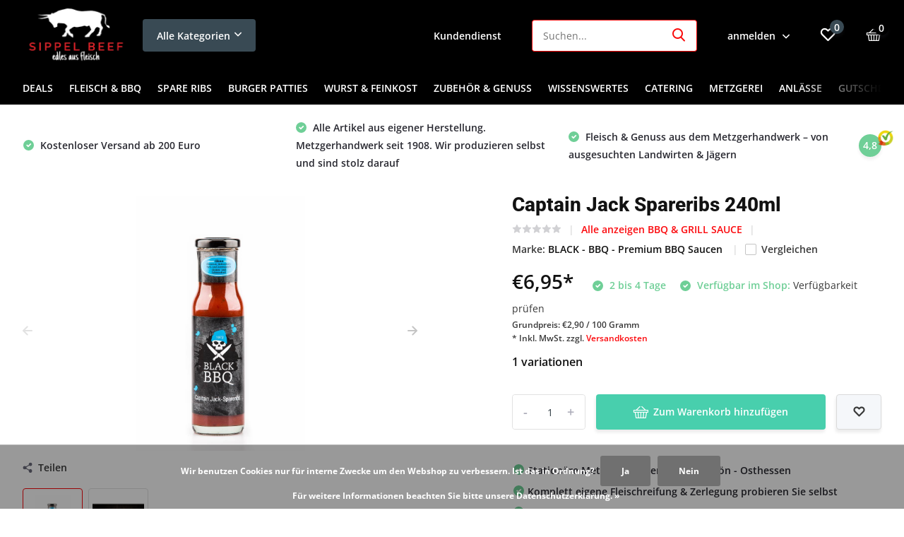

--- FILE ---
content_type: text/html;charset=utf-8
request_url: https://www.sippel-beef.de/captain-jack-spareribs.html
body_size: 26509
content:
<!doctype html>
<html lang="de" class="product-page enable-overflow">
	<head>
    
<script type="text/javascript">
   window.dataLayer = window.dataLayer || [];
   dataLayer.push({
                                    ecomm_prodid: "71840897",
                  ecomm_prodid_adwords: "142018094",
                  ecomm_pname: "Captain Jack Spareribs 240ml ",
                  ecomm_category: "BBQ &amp; GRILL SAUCE",
                  ecomm_pagetype: "product",
                  ecomm_totalvalue: 6.95
                                                                                               
                         
                  });
      
</script>

        <meta charset="utf-8"/>
<!-- [START] 'blocks/head.rain' -->
<!--

  (c) 2008-2026 Lightspeed Netherlands B.V.
  http://www.lightspeedhq.com
  Generated: 21-01-2026 @ 04:20:33

-->
<link rel="canonical" href="https://www.sippel-beef.de/captain-jack-spareribs.html"/>
<link rel="alternate" href="https://www.sippel-beef.de/index.rss" type="application/rss+xml" title="Neue Produkte"/>
<link href="https://cdn.webshopapp.com/assets/cookielaw.css?2025-02-20" rel="stylesheet" type="text/css"/>
<meta name="robots" content="noodp,noydir"/>
<meta name="google-site-verification" content="google-site-verification=OekkYigjPY2wY9wyLxj_xLBHvA3z1KLQKPvboZOQ7z0"/>
<meta property="og:url" content="https://www.sippel-beef.de/captain-jack-spareribs.html?source=facebook"/>
<meta property="og:site_name" content="SIPPEL BEEF - ONLINESHOP - GRILLCATERING "/>
<meta property="og:title" content="Captain Jack Spareribs vom Black BBQ hier kaufen "/>
<meta property="og:description" content="LeJo´s Grillsauce passt besonders gut zu allem Gegrilltem, Spareribs, Steaks, Lamm und vielem mehr."/>
<meta property="og:image" content="https://cdn.webshopapp.com/shops/58661/files/198043289/black-bbq-premium-bbq-saucen-captain-jack-sparerib.jpg"/>
<script src="https://app.dmws.plus/shop-assets/58661/dmws-plus-loader.js?id=771220a8d5c3c09cb8cf5df98c7db23b"></script>
<script>
<!-- Google Tag Manager -->
<script>(function(w,d,s,l,i){w[l]=w[l]||[];w[l].push({'gtm.start':
new Date().getTime(),event:'gtm.js'});var f=d.getElementsByTagName(s)[0],
j=d.createElement(s),dl=l!='dataLayer'?'&l='+l:'';j.async=true;j.src=
'https://www.googletagmanager.com/gtm.js?id='+i+dl;f.parentNode.insertBefore(j,f);
})(window,document,'script','dataLayer','GTM-N4T3BJK');</script>
<!-- End Google Tag Manager -->
</script>
<!--[if lt IE 9]>
<script src="https://cdn.webshopapp.com/assets/html5shiv.js?2025-02-20"></script>
<![endif]-->
<!-- [END] 'blocks/head.rain' -->
		<meta http-equiv="x-ua-compatible" content="ie=edge">
		<title>Captain Jack Spareribs vom Black BBQ hier kaufen </title>
		<meta name="description" content="LeJo´s Grillsauce passt besonders gut zu allem Gegrilltem, Spareribs, Steaks, Lamm und vielem mehr.">
		<meta name="keywords" content="bbq soße , bbq sauce , captain jack spareribs ">
		<meta name="theme-color" content="#ffffff">
		<meta name="MobileOptimized" content="320">
		<meta name="HandheldFriendly" content="true">
		<meta name="viewport" content="width=device-width, initial-scale=1, initial-scale=1, minimum-scale=1, maximum-scale=1, user-scalable=no">
		<meta name="author" content="https://www.dmws.nl/">
		
		<link rel="preconnect" href="https://fonts.googleapis.com">
		<link rel="dns-prefetch" href="https://fonts.googleapis.com">
				<link rel="preconnect" href="//cdn.webshopapp.com/">
		<link rel="dns-prefetch" href="//cdn.webshopapp.com/">
    
    		<link rel="preload" href="https://fonts.bunny.net/css?family=Open%20Sans:300,400,500,600,700,800,900%7CRoboto:300,400,500,600,700,800,900&display=swap" as="style">
    <link rel="preload" href="https://cdn.webshopapp.com/shops/58661/themes/184956/assets/owl-carousel-min.css?20260108124619" as="style">
    <link rel="preload" href="https://cdn.webshopapp.com/shops/58661/themes/184956/assets/fancybox.css?20260108124619" as="style">
    <link rel="preload" href="https://cdn.webshopapp.com/shops/58661/themes/184956/assets/icomoon.css?20260108124619" as="style">
    <link rel="preload" href="https://cdn.webshopapp.com/shops/58661/themes/184956/assets/compete.css?20260108124619" as="style">
    <link rel="preload" href="https://cdn.webshopapp.com/shops/58661/themes/184956/assets/custom.css?20260108124619" as="style">
    
    <link rel="preload" href="https://cdn.webshopapp.com/shops/58661/themes/184956/assets/jquery-3-4-1-min.js?20260108124619" as="script">
    <link rel="preload" href="https://cdn.webshopapp.com/shops/58661/themes/184956/assets/jquery-ui.js?20260108124619" as="script">
    <link rel="preload" href="https://cdn.webshopapp.com/shops/58661/themes/184956/assets/js-cookie-min.js?20260108124619" as="script">
    <link rel="preload" href="https://cdn.webshopapp.com/shops/58661/themes/184956/assets/owl-carousel-min.js?20260108124619" as="script">
    <link rel="preload" href="https://cdn.webshopapp.com/shops/58661/themes/184956/assets/fancybox.js?20260108124619" as="script">
    <link rel="preload" href="https://cdn.webshopapp.com/shops/58661/themes/184956/assets/lazyload.js?20260108124619" as="script">
    <link rel="preload" href="https://cdn.webshopapp.com/assets/gui.js?2025-02-20" as="script">
    <link rel="preload" href="https://cdn.webshopapp.com/shops/58661/themes/184956/assets/script.js?20260108124619" as="script">
    <link rel="preload" href="https://cdn.webshopapp.com/shops/58661/themes/184956/assets/custom.js?20260108124619" as="script">
        
    <link href="https://fonts.bunny.net/css?family=Open%20Sans:300,400,500,600,700,800,900%7CRoboto:300,400,500,600,700,800,900&display=swap" rel="stylesheet" type="text/css">
    <link rel="stylesheet" href="https://cdn.webshopapp.com/shops/58661/themes/184956/assets/owl-carousel-min.css?20260108124619" type="text/css">
    <link rel="stylesheet" href="https://cdn.webshopapp.com/shops/58661/themes/184956/assets/fancybox.css?20260108124619" type="text/css">
    <link rel="stylesheet" href="https://cdn.webshopapp.com/shops/58661/themes/184956/assets/icomoon.css?20260108124619" type="text/css">
    <link rel="stylesheet" href="https://cdn.webshopapp.com/shops/58661/themes/184956/assets/compete.css?20260108124619" type="text/css">
    <link rel="stylesheet" href="https://cdn.webshopapp.com/shops/58661/themes/184956/assets/custom.css?20260108124619" type="text/css">
    
    <script src="https://cdn.webshopapp.com/shops/58661/themes/184956/assets/jquery-3-4-1-min.js?20260108124619"></script>

		<link rel="icon" type="image/x-icon" href="https://cdn.webshopapp.com/shops/58661/themes/184956/v/214272/assets/favicon.ico?20251021205134">
		<link rel="apple-touch-icon" href="https://cdn.webshopapp.com/shops/58661/themes/184956/v/214272/assets/favicon.ico?20251021205134">
    
    <meta name="msapplication-config" content="https://cdn.webshopapp.com/shops/58661/themes/184956/assets/browserconfig.xml?20260108124619">
<meta property="og:title" content="Captain Jack Spareribs vom Black BBQ hier kaufen ">
<meta property="og:type" content="website"> 
<meta property="og:site_name" content="SIPPEL BEEF - ONLINESHOP - GRILLCATERING ">
<meta property="og:url" content="https://www.sippel-beef.de/">
<meta property="og:image" content="https://cdn.webshopapp.com/shops/58661/files/198043289/1000x1000x2/black-bbq-premium-bbq-saucen-captain-jack-sparerib.jpg">
<meta name="twitter:title" content="Captain Jack Spareribs vom Black BBQ hier kaufen ">
<meta name="twitter:description" content="LeJo´s Grillsauce passt besonders gut zu allem Gegrilltem, Spareribs, Steaks, Lamm und vielem mehr.">
<meta name="twitter:site" content="SIPPEL BEEF - ONLINESHOP - GRILLCATERING ">
<meta name="twitter:card" content="https://cdn.webshopapp.com/shops/58661/themes/184956/v/2196851/assets/logo.png?20251021205135">
<meta name="twitter:image" content="https://cdn.webshopapp.com/shops/58661/themes/184956/v/2741027/assets/big-block-bg.jpg?20251022220222">
<script type="application/ld+json">
  [
        {
      "@context": "http://schema.org",
      "@type": "Product", 
      "name": "BLACK - BBQ - Premium BBQ Saucen  Captain Jack Spareribs 240ml",
      "url": "https://www.sippel-beef.de/captain-jack-spareribs.html",
      "brand": {
        "@type": "Brand",
        "name": "BLACK - BBQ - Premium BBQ Saucen "
      },            "image": "https://cdn.webshopapp.com/shops/58661/files/198043289/300x250x2/black-bbq-premium-bbq-saucen-captain-jack-sparerib.jpg",                        "offers": {
        "@type": "Offer",
        "price": "6.95",        "url": "https://www.sippel-beef.de/captain-jack-spareribs.html",
        "priceValidUntil": "2027-01-21",
        "priceCurrency": "EUR",
          "availability": "https://schema.org/InStock",
          "inventoryLevel": "4"
              }
          },
        {
      "@context": "http://schema.org/",
      "@type": "Organization",
      "url": "https://www.sippel-beef.de/",
      "name": "SIPPEL BEEF - ONLINESHOP - GRILLCATERING ",
      "legalName": "SIPPEL BEEF - ONLINESHOP - GRILLCATERING ",
      "description": "LeJo´s Grillsauce passt besonders gut zu allem Gegrilltem, Spareribs, Steaks, Lamm und vielem mehr.",
      "logo": "https://cdn.webshopapp.com/shops/58661/themes/184956/v/2196851/assets/logo.png?20251021205135",
      "image": "https://cdn.webshopapp.com/shops/58661/themes/184956/v/2741027/assets/big-block-bg.jpg?20251022220222",
      "contactPoint": {
        "@type": "ContactPoint",
        "contactType": "Customer service",
        "telephone": "+49 6629 323"
      },
      "address": {
        "@type": "PostalAddress",
        "streetAddress": "Landeckerstr. 18",
        "addressLocality": "Deutschland",
        "postalCode": "36277 Schenklengsfeld",
        "addressCountry": "DE"
      }
         
    },
    { 
      "@context": "http://schema.org", 
      "@type": "WebSite", 
      "url": "https://www.sippel-beef.de/", 
      "name": "SIPPEL BEEF - ONLINESHOP - GRILLCATERING ",
      "description": "LeJo´s Grillsauce passt besonders gut zu allem Gegrilltem, Spareribs, Steaks, Lamm und vielem mehr.",
      "author": [
        {
          "@type": "Organization",
          "url": "https://www.dmws.nl/",
          "name": "DMWS B.V.",
          "address": {
            "@type": "PostalAddress",
            "streetAddress": "Klokgebouw 195 (Strijp-S)",
            "addressLocality": "Eindhoven",
            "addressRegion": "NB",
            "postalCode": "5617 AB",
            "addressCountry": "NL"
          }
        }
      ]
    }
  ]
</script>    
	</head>
	<body>
    <ul class="hidden-data hidden"><li>58661</li><li>184956</li><li>nee</li><li>de</li><li>live</li><li>mail//sippel-beef/de</li><li>https://www.sippel-beef.de/</li></ul><header id="top" class="scroll-active"><div class="top-wrap fixed default"><section class="main pos-r"><div class="container pos-r"><div class="d-flex align-center justify-between"><div class="d-flex align-center"><div id="mobile-menu-btn" class="d-none show-1000"><div class="hamburger"><span></span><span></span><span></span><span></span></div></div><a href="https://www.sippel-beef.de/account/login/" class="hidden show-575-flex"><i class="icon-login"></i></a><div id="logo" class="d-flex align-center"><a href="https://www.sippel-beef.de/" accesskey="h"><img class="hide-1000 desktop-logo" src="https://cdn.webshopapp.com/shops/58661/themes/184956/v/2196851/assets/logo.png?20251021205135" alt="SIPPEL BEEF - ONLINESHOP - GRILLCATERING " height="100" width="150" /><img class="d-none show-1000 mobile-logo" src="https://cdn.webshopapp.com/shops/58661/themes/184956/v/214272/assets/logo-mobile.png?20251021205134" alt="SIPPEL BEEF - ONLINESHOP - GRILLCATERING " height="100" width="150" /></a><div id="catbtn" class="hide-1000 btn-wrap"><a href="https://www.sippel-beef.de/catalog/" class="btn">Alle Kategorien <i class="icon-arrow-down"></i></a><div class="categorymenu"><div class="wrap d-flex"><ul class="maincategories"><li data-attribute="deals"><a href="https://www.sippel-beef.de/deals/">DEALS  <i class="icon-arrow-right"></i></a></li><li data-attribute="fleisch-bbq"><a href="https://www.sippel-beef.de/fleisch-bbq/">FLEISCH &amp; BBQ <i class="icon-arrow-right"></i></a></li><li data-attribute="spare-ribs"><a href="https://www.sippel-beef.de/spare-ribs/">SPARE RIBS <i class="icon-arrow-right"></i></a></li><li data-attribute="burger-patties"><a href="https://www.sippel-beef.de/burger-patties/">BURGER PATTIES  <i class="icon-arrow-right"></i></a></li><li data-attribute="wurst-feinkost"><a href="https://www.sippel-beef.de/wurst-feinkost/">WURST &amp; FEINKOST <i class="icon-arrow-right"></i></a></li><li data-attribute="zubehoer-genuss"><a href="https://www.sippel-beef.de/zubehoer-genuss/">ZUBEHÖR &amp; GENUSS <i class="icon-arrow-right"></i></a></li><li data-attribute="wissenswertes"><a href="https://www.sippel-beef.de/wissenswertes/">WISSENSWERTES <i class="icon-arrow-right"></i></a></li><li data-attribute="catering"><a href="https://www.sippel-beef.de/catering/">CATERING <i class="icon-arrow-right"></i></a></li><li data-attribute="metzgerei"><a href="https://www.sippel-beef.de/metzgerei/">METZGEREI  <i class="icon-arrow-right"></i></a></li><li data-attribute="anlaesse"><a href="https://www.sippel-beef.de/anlaesse/">ANLÄSSE <i class="icon-arrow-right"></i></a></li></ul><div class="subcategories"><div class="wrapper" data-category="deals"><h4>DEALS </h4></div><div class="wrapper" data-category="fleisch-bbq"><h4>FLEISCH &amp; BBQ</h4><ul><li class="sub"><a href="https://www.sippel-beef.de/fleisch-bbq/rindfleisch/">RINDFLEISCH </a></li><ul><li><a href="https://www.sippel-beef.de/fleisch-bbq/rindfleisch/dry-aged-steak/">DRY AGED STEAK</a></li><li><a href="https://www.sippel-beef.de/fleisch-bbq/rindfleisch/dry-aged-ahle-muh/">DRY AGED AHLE MUH</a></li><li><a href="https://www.sippel-beef.de/fleisch-bbq/rindfleisch/wet-aged-steaks/">WET AGED STEAKS </a></li><li><a href="https://www.sippel-beef.de/fleisch-bbq/rindfleisch/wet-aged-beef/">WET AGED BEEF</a></li><li><a href="https://www.sippel-beef.de/fleisch-bbq/rindfleisch/" class="more">Alle</a></li></ul></ul><ul><li class="sub"><a href="https://www.sippel-beef.de/fleisch-bbq/schweinefleisch/">SCHWEINEFLEISCH </a></li><ul><li><a href="https://www.sippel-beef.de/fleisch-bbq/schweinefleisch/ahle-sau-dry-aged/">AHLE SAU - DRY AGED</a></li><li><a href="https://www.sippel-beef.de/fleisch-bbq/schweinefleisch/duroc-schwaebisch-haellisches/">DUROC - SCHWÄBISCH HÄLLISCHES </a></li><li><a href="https://www.sippel-beef.de/fleisch-bbq/schweinefleisch/duroc-vollblut-one-year/">DUROC - VOLLBLUT  - ONE YEAR</a></li><li><a href="https://www.sippel-beef.de/fleisch-bbq/schweinefleisch/bunte-bentheimer/">BUNTE BENTHEIMER </a></li><li><a href="https://www.sippel-beef.de/fleisch-bbq/schweinefleisch/" class="more">Alle</a></li></ul></ul><ul><li class="sub"><a href="https://www.sippel-beef.de/fleisch-bbq/grillkaese/">GRILLKÄSE </a></li></ul><ul><li class="sub"><a href="https://www.sippel-beef.de/fleisch-bbq/wildfleisch/">WILDFLEISCH </a></li><ul><li><a href="https://www.sippel-beef.de/fleisch-bbq/wildfleisch/rotwild-hirschfleisch/">ROTWILD / HIRSCHFLEISCH</a></li><li><a href="https://www.sippel-beef.de/fleisch-bbq/wildfleisch/wildschwein/">WILDSCHWEIN</a></li><li><a href="https://www.sippel-beef.de/fleisch-bbq/wildfleisch/reh/">REH</a></li><li><a href="https://www.sippel-beef.de/fleisch-bbq/wildfleisch/jaegersprache-glossar/">JÄGERSPRACHE / GLOSSAR</a></li></ul></ul><ul><li class="sub"><a href="https://www.sippel-beef.de/fleisch-bbq/gefluegel-lamm/">GEFLÜGEL &amp; LAMM</a></li><ul><li><a href="https://www.sippel-beef.de/fleisch-bbq/gefluegel-lamm/gefluegel/">GEFLÜGEL</a></li><li><a href="https://www.sippel-beef.de/fleisch-bbq/gefluegel-lamm/lamm/">LAMM</a></li><li><a href="https://www.sippel-beef.de/fleisch-bbq/gefluegel-lamm/gaense-enten/">GÄNSE &amp; ENTEN </a></li></ul></ul><ul><li class="sub"><a href="https://www.sippel-beef.de/fleisch-bbq/klassiker-flachgrillen/">KLASSIKER FLACHGRILLEN </a></li></ul><ul><li class="sub"><a href="https://www.sippel-beef.de/fleisch-bbq/kalbfleisch/">KALBFLEISCH</a></li></ul><ul><li class="sub"><a href="https://www.sippel-beef.de/fleisch-bbq/wagyu-fullblood/">WAGYU  / FULLBLOOD</a></li></ul><ul><li class="sub"><a href="https://www.sippel-beef.de/fleisch-bbq/innereien/">INNEREIEN</a></li></ul><ul><li class="sub"><a href="https://www.sippel-beef.de/fleisch-bbq/hackfleisch/">HACKFLEISCH</a></li></ul></div><div class="wrapper" data-category="spare-ribs"><h4>SPARE RIBS</h4></div><div class="wrapper" data-category="burger-patties"><h4>BURGER PATTIES </h4></div><div class="wrapper" data-category="wurst-feinkost"><h4>WURST &amp; FEINKOST</h4><ul><li class="sub"><a href="https://www.sippel-beef.de/wurst-feinkost/bratwuerstchen/">BRATWÜRSTCHEN</a></li></ul><ul><li class="sub"><a href="https://www.sippel-beef.de/wurst-feinkost/wuerstchen/">WÜRSTCHEN</a></li></ul><ul><li class="sub"><a href="https://www.sippel-beef.de/wurst-feinkost/salami-rohwurst/">SALAMI / ROHWURST</a></li></ul><ul><li class="sub"><a href="https://www.sippel-beef.de/wurst-feinkost/wurst-im-glas/">WURST IM GLAS </a></li></ul><ul><li class="sub"><a href="https://www.sippel-beef.de/wurst-feinkost/kochwurst/">KOCHWURST</a></li></ul><ul><li class="sub"><a href="https://www.sippel-beef.de/wurst-feinkost/glas-fertiggerichte/">GLAS - FERTIGGERICHTE </a></li></ul><ul><li class="sub"><a href="https://www.sippel-beef.de/wurst-feinkost/aufschnitt/">AUFSCHNITT</a></li></ul><ul><li class="sub"><a href="https://www.sippel-beef.de/wurst-feinkost/fleischkaese/">FLEISCHKÄSE </a></li></ul></div><div class="wrapper" data-category="zubehoer-genuss"><h4>ZUBEHÖR &amp; GENUSS</h4><ul><li class="sub"><a href="https://www.sippel-beef.de/zubehoer-genuss/oelfreunde-oel/">ÖLFREUNDE - ÖL</a></li></ul><ul><li class="sub"><a href="https://www.sippel-beef.de/zubehoer-genuss/hardware/">HARDWARE </a></li><ul><li><a href="https://www.sippel-beef.de/zubehoer-genuss/hardware/fdick-messer/">F.DICK MESSER</a></li><li><a href="https://www.sippel-beef.de/zubehoer-genuss/hardware/geschenke-gutscheine/">GESCHENKE &amp; GUTSCHEINE </a></li><li><a href="https://www.sippel-beef.de/zubehoer-genuss/hardware/cuttworxs/">CUTTWORXS </a></li><li><a href="https://www.sippel-beef.de/zubehoer-genuss/hardware/grillfuerst-grillzubehoer/">GRILLFÜRST / GRILLZUBEHÖR</a></li><li><a href="https://www.sippel-beef.de/zubehoer-genuss/hardware/" class="more">Alle</a></li></ul></ul><ul><li class="sub"><a href="https://www.sippel-beef.de/zubehoer-genuss/bbq-grill-gewuerze/">BBQ &amp; GRILL GEWÜRZE</a></li><ul><li><a href="https://www.sippel-beef.de/zubehoer-genuss/bbq-grill-gewuerze/udenheim-bbq-rubs/">Udenheim BBQ Rubs </a></li><li><a href="https://www.sippel-beef.de/zubehoer-genuss/bbq-grill-gewuerze/don-marco-bbq-rubs/">Don Marco BBQ Rubs </a></li><li><a href="https://www.sippel-beef.de/zubehoer-genuss/bbq-grill-gewuerze/klaus-grillt-bbq-rubs/">Klaus Grillt BBQ Rubs </a></li></ul></ul><ul><li class="sub"><a href="https://www.sippel-beef.de/zubehoer-genuss/bbq-grill-sauce/">BBQ &amp; GRILL SAUCE</a></li></ul><ul><li class="sub"><a href="https://www.sippel-beef.de/zubehoer-genuss/schaps-braende-bier/">SCHAPS - BRÄNDE - BIER </a></li></ul><ul><li class="sub"><a href="https://www.sippel-beef.de/zubehoer-genuss/nudeln-honig/">NUDELN &amp; HONIG</a></li></ul><ul><li class="sub"><a href="https://www.sippel-beef.de/zubehoer-genuss/raeucherholz/">RÄUCHERHOLZ </a></li></ul></div><div class="wrapper" data-category="wissenswertes"><h4>WISSENSWERTES</h4><ul><li class="sub"><a href="https://www.sippel-beef.de/wissenswertes/historisches/">HISTORISCHES</a></li></ul><ul><li class="sub"><a href="https://www.sippel-beef.de/wissenswertes/meisterbriefe/">MEISTERBRIEFE </a></li></ul><ul><li class="sub"><a href="https://www.sippel-beef.de/wissenswertes/fleischkunde/">FLEISCHKUNDE</a></li><ul><li><a href="https://www.sippel-beef.de/wissenswertes/fleischkunde/fleischkunde-rind-teilstuecke-vom-rind/">Fleischkunde Rind - Teilstücke vom Rind </a></li></ul></ul><ul><li class="sub"><a href="https://www.sippel-beef.de/wissenswertes/zusatzstoffe/">ZUSATZSTOFFE </a></li></ul><ul><li class="sub"><a href="https://www.sippel-beef.de/wissenswertes/auszeichnung/">AUSZEICHNUNG</a></li></ul></div><div class="wrapper" data-category="catering"><h4>CATERING</h4><ul><li class="sub"><a href="https://www.sippel-beef.de/catering/canapes/">CANAPES</a></li><ul><li><a href="https://www.sippel-beef.de/catering/canapes/canapes/">Canapés</a></li></ul></ul><ul><li class="sub"><a href="https://www.sippel-beef.de/catering/10ner-partyservice/">10ner PARTYSERVICE </a></li></ul><ul><li class="sub"><a href="https://www.sippel-beef.de/catering/spanferkel-gebacken/">SPANFERKEL GEBACKEN </a></li></ul><ul><li class="sub"><a href="https://www.sippel-beef.de/catering/weihnachtsgans/">WEIHNACHTSGANS </a></li></ul><ul><li class="sub"><a href="https://www.sippel-beef.de/catering/suppen/">SUPPEN </a></li></ul><ul><li class="sub"><a href="https://www.sippel-beef.de/catering/grillcatering-bbq-catering/">GRILLCATERING - BBQ CATERING</a></li></ul></div><div class="wrapper" data-category="metzgerei"><h4>METZGEREI </h4><ul><li class="sub"><a href="https://www.sippel-beef.de/metzgerei/freie-stellen/">FREIE STELLEN </a></li></ul><ul><li class="sub"><a href="https://www.sippel-beef.de/metzgerei/weihnachts-angebote/">WEIHNACHTS ANGEBOTE</a></li></ul><ul><li class="sub"><a href="https://www.sippel-beef.de/metzgerei/mittagstisch/">MITTAGSTISCH </a></li><ul><li><a href="https://www.sippel-beef.de/metzgerei/mittagstisch/menueplan-metzgerei/">MENÜPLAN METZGEREI</a></li><li><a href="https://www.sippel-beef.de/metzgerei/mittagstisch/mittagstisch-auf-raedern/">MITTAGSTISCH AUF RÄDERN </a></li></ul></ul><ul><li class="sub"><a href="https://www.sippel-beef.de/metzgerei/grillfleisch-automat/">GRILLFLEISCH AUTOMAT</a></li></ul><ul><li class="sub"><a href="https://www.sippel-beef.de/metzgerei/steakhouse/">STEAKHOUSE</a></li></ul></div><div class="wrapper" data-category="anlaesse"><h4>ANLÄSSE</h4><ul><li class="sub"><a href="https://www.sippel-beef.de/anlaesse/vatertag-himmelfahrt/">VATERTAG &amp; HIMMELFAHRT </a></li></ul><ul><li class="sub"><a href="https://www.sippel-beef.de/anlaesse/pfingsten/">PFINGSTEN </a></li></ul><ul><li class="sub"><a href="https://www.sippel-beef.de/anlaesse/oktoberfest/">OKTOBERFEST </a></li></ul></div></div></div></div></div></div></div><div class="d-flex align-center justify-end top-nav"><a href="/service/" class="hide-1000">Kundendienst</a><div id="showSearch" class="hide-575"><input type="search" value="" placeholder="Suchen..."><button type="submit" title="Suchen" disabled="disabled"><i class="icon-search"></i></button></div><div class="login with-drop hide-575"><a href="https://www.sippel-beef.de/account/login/"><span>anmelden <i class="icon-arrow-down"></i></span></a><div class="dropdown"><form method="post" id="formLogin" action="https://www.sippel-beef.de/account/loginPost/?return=https://www.sippel-beef.de/captain-jack-spareribs.html"><h3>anmelden</h3><p>Machen Sie die Bestellung noch einfacher!</p><div><label for="formLoginEmail">E-Mail-Adresse<span class="c-negatives">*</span></label><input type="email" id="formLoginEmail" name="email" placeholder="E-Mail-Adresse" autocomplete='email' tabindex=1 required></div><div><label for="formLoginPassword">Passwort</label><a href="https://www.sippel-beef.de/account/password/" class="forgot" tabindex=6>Passwort vergessen?</a><input type="password" id="formLoginPassword" name="password" placeholder="Passwort" autocomplete="current-password" tabindex=2 required></div><div><input type="hidden" name="key" value="79bb999d96f5cf151c72b1a9c023f624" /><input type="hidden" name="type" value="login" /><button type="submit" onclick="$('#formLogin').submit(); return false;" class="btn" tabindex=3>anmelden</button></div></form><div><p class="register">Noch keinen Account? <a href="https://www.sippel-beef.de/account/register/" tabindex=5>Benutzerkonto anlegen</a></p></div></div></div><div class="favorites"><a href="https://www.sippel-beef.de/account/wishlist/" class="count"><span class="items" data-wishlist-items="">0</span><i class="icon-wishlist"></i></a></div><div class="cart with-drop"><a href="https://www.sippel-beef.de/cart/" class="count"><span>0</span><i class="icon-bag5"></i></a><div class="dropdown"><h3>Ihr Warenkorb</h3><i class="icon-close hidden show-575"></i><p>Ihr Warenkorb ist leer</p></div></div></div></div></div><div class="search-autocomplete"><div id="searchExpanded"><div class="container pos-r d-flex align-center"><form action="https://www.sippel-beef.de/search/" method="get" id="formSearch"  class="search-form d-flex align-center"  data-search-type="desktop"><span onclick="$(this).closest('form').submit();" title="Suchen" class="search-icon"><i class="icon-search"></i></span><input type="text" name="q" autocomplete="off"  value="" placeholder="Suchen" class="standard-input" data-input="desktop"/></form><div class="close hide-575">Schließen</div></div><div class="overlay hide-575"></div></div><div class="container pos-r"><div id="searchResults" class="results-wrap with-filter with-cats" data-search-type="desktop"><div class="close"><i class="icon-close"></i></div><h4>Kategorien</h4><div class="categories hidden"><ul class="d-flex"></ul></div><div class="d-flex justify-between"><div class="filter-scroll-wrap"><div class="filter-scroll"><div class="subtitle title-font">Filter</div><form data-search-type="desktop"><div class="filter-boxes"><div class="filter-wrap sort"><select name="sort" class="custom-select"></select></div></div><div class="filter-boxes custom-filters"></div></form></div></div><ul class="search-products products-livesearch"></ul></div><div class="more"><a href="#" class="btn accent">Alle Ergebnisse anzeigen <span>(0)</span></a></div></div></div></div></section><section id="menu" class="hide-1000 megamenu"><div class="container"><nav class="menu"><ul class="d-flex align-center"><li class="item"><a class="itemLink" href="https://www.sippel-beef.de/deals/" title="DEALS ">DEALS </a></li><li class="item has-children"><a class="itemLink" href="https://www.sippel-beef.de/fleisch-bbq/" title="FLEISCH &amp; BBQ">FLEISCH &amp; BBQ</a><ul class="subnav"><li class="count">157 producten in FLEISCH &amp; BBQ</li><li class="subitem has-children"><a class="subitemLink " href="https://www.sippel-beef.de/fleisch-bbq/rindfleisch/" title="RINDFLEISCH ">RINDFLEISCH </a><ul class="subsubnav"><li class="subitem"><a class="subitemLink" href="https://www.sippel-beef.de/fleisch-bbq/rindfleisch/dry-aged-steak/" title="DRY AGED STEAK">DRY AGED STEAK</a></li><li class="subitem"><a class="subitemLink" href="https://www.sippel-beef.de/fleisch-bbq/rindfleisch/dry-aged-ahle-muh/" title="DRY AGED AHLE MUH">DRY AGED AHLE MUH</a></li><li class="subitem"><a class="subitemLink" href="https://www.sippel-beef.de/fleisch-bbq/rindfleisch/wet-aged-steaks/" title="WET AGED STEAKS ">WET AGED STEAKS </a></li><li class="subitem"><a class="subitemLink" href="https://www.sippel-beef.de/fleisch-bbq/rindfleisch/wet-aged-beef/" title="WET AGED BEEF">WET AGED BEEF</a></li><li class="subitem"><a class="subitemLink" href="https://www.sippel-beef.de/fleisch-bbq/rindfleisch/special-cuts/" title="SPECIAL CUTS ">SPECIAL CUTS </a></li><li class="subitem"><a class="subitemLink" href="https://www.sippel-beef.de/fleisch-bbq/rindfleisch/klassische-rindfleisch-cuts/" title="KLASSISCHE RINDFLEISCH CUTS">KLASSISCHE RINDFLEISCH CUTS</a></li><li><a href="https://www.sippel-beef.de/fleisch-bbq/rindfleisch/" class="more">Alle</a></li></ul></li><li class="subitem has-children"><a class="subitemLink " href="https://www.sippel-beef.de/fleisch-bbq/schweinefleisch/" title="SCHWEINEFLEISCH ">SCHWEINEFLEISCH </a><ul class="subsubnav"><li class="subitem"><a class="subitemLink" href="https://www.sippel-beef.de/fleisch-bbq/schweinefleisch/ahle-sau-dry-aged/" title="AHLE SAU - DRY AGED">AHLE SAU - DRY AGED</a></li><li class="subitem"><a class="subitemLink" href="https://www.sippel-beef.de/fleisch-bbq/schweinefleisch/duroc-schwaebisch-haellisches/" title="DUROC - SCHWÄBISCH HÄLLISCHES ">DUROC - SCHWÄBISCH HÄLLISCHES </a></li><li class="subitem"><a class="subitemLink" href="https://www.sippel-beef.de/fleisch-bbq/schweinefleisch/duroc-vollblut-one-year/" title="DUROC - VOLLBLUT  - ONE YEAR">DUROC - VOLLBLUT  - ONE YEAR</a></li><li class="subitem"><a class="subitemLink" href="https://www.sippel-beef.de/fleisch-bbq/schweinefleisch/bunte-bentheimer/" title="BUNTE BENTHEIMER ">BUNTE BENTHEIMER </a></li><li class="subitem"><a class="subitemLink" href="https://www.sippel-beef.de/fleisch-bbq/schweinefleisch/spanferkel/" title="SPANFERKEL">SPANFERKEL</a></li><li class="subitem"><a class="subitemLink" href="https://www.sippel-beef.de/fleisch-bbq/schweinefleisch/ganzes-tier-zum-selber-reifen/" title="GANZES TIER - ZUM SELBER REIFEN ">GANZES TIER - ZUM SELBER REIFEN </a></li></ul></li><li class="subitem"><a class="subitemLink " href="https://www.sippel-beef.de/fleisch-bbq/grillkaese/" title="GRILLKÄSE ">GRILLKÄSE </a></li><li class="subitem has-children"><a class="subitemLink " href="https://www.sippel-beef.de/fleisch-bbq/wildfleisch/" title="WILDFLEISCH ">WILDFLEISCH </a><ul class="subsubnav"><li class="subitem"><a class="subitemLink" href="https://www.sippel-beef.de/fleisch-bbq/wildfleisch/rotwild-hirschfleisch/" title="ROTWILD / HIRSCHFLEISCH">ROTWILD / HIRSCHFLEISCH</a></li><li class="subitem"><a class="subitemLink" href="https://www.sippel-beef.de/fleisch-bbq/wildfleisch/wildschwein/" title="WILDSCHWEIN">WILDSCHWEIN</a></li><li class="subitem"><a class="subitemLink" href="https://www.sippel-beef.de/fleisch-bbq/wildfleisch/reh/" title="REH">REH</a></li><li class="subitem"><a class="subitemLink" href="https://www.sippel-beef.de/fleisch-bbq/wildfleisch/jaegersprache-glossar/" title="JÄGERSPRACHE / GLOSSAR">JÄGERSPRACHE / GLOSSAR</a></li></ul></li><li class="subitem has-children"><a class="subitemLink " href="https://www.sippel-beef.de/fleisch-bbq/gefluegel-lamm/" title="GEFLÜGEL &amp; LAMM">GEFLÜGEL &amp; LAMM</a><ul class="subsubnav"><li class="subitem"><a class="subitemLink" href="https://www.sippel-beef.de/fleisch-bbq/gefluegel-lamm/gefluegel/" title="GEFLÜGEL">GEFLÜGEL</a></li><li class="subitem"><a class="subitemLink" href="https://www.sippel-beef.de/fleisch-bbq/gefluegel-lamm/lamm/" title="LAMM">LAMM</a></li><li class="subitem"><a class="subitemLink" href="https://www.sippel-beef.de/fleisch-bbq/gefluegel-lamm/gaense-enten/" title="GÄNSE &amp; ENTEN ">GÄNSE &amp; ENTEN </a></li></ul></li><li class="subitem"><a class="subitemLink " href="https://www.sippel-beef.de/fleisch-bbq/klassiker-flachgrillen/" title="KLASSIKER FLACHGRILLEN ">KLASSIKER FLACHGRILLEN </a></li><li class="subitem"><a class="subitemLink " href="https://www.sippel-beef.de/fleisch-bbq/kalbfleisch/" title="KALBFLEISCH">KALBFLEISCH</a></li><li class="subitem"><a class="subitemLink " href="https://www.sippel-beef.de/fleisch-bbq/wagyu-fullblood/" title="WAGYU  / FULLBLOOD">WAGYU  / FULLBLOOD</a></li><li class="subitem"><a class="subitemLink " href="https://www.sippel-beef.de/fleisch-bbq/innereien/" title="INNEREIEN">INNEREIEN</a></li><li class="subitem"><a class="subitemLink " href="https://www.sippel-beef.de/fleisch-bbq/hackfleisch/" title="HACKFLEISCH">HACKFLEISCH</a></li></ul></li><li class="item"><a class="itemLink" href="https://www.sippel-beef.de/spare-ribs/" title="SPARE RIBS">SPARE RIBS</a></li><li class="item"><a class="itemLink" href="https://www.sippel-beef.de/burger-patties/" title="BURGER PATTIES ">BURGER PATTIES </a></li><li class="item has-children"><a class="itemLink" href="https://www.sippel-beef.de/wurst-feinkost/" title="WURST &amp; FEINKOST">WURST &amp; FEINKOST</a><ul class="subnav"><li class="count">43 producten in WURST &amp; FEINKOST</li><li class="subitem"><a class="subitemLink " href="https://www.sippel-beef.de/wurst-feinkost/bratwuerstchen/" title="BRATWÜRSTCHEN">BRATWÜRSTCHEN</a></li><li class="subitem"><a class="subitemLink " href="https://www.sippel-beef.de/wurst-feinkost/wuerstchen/" title="WÜRSTCHEN">WÜRSTCHEN</a></li><li class="subitem"><a class="subitemLink " href="https://www.sippel-beef.de/wurst-feinkost/salami-rohwurst/" title="SALAMI / ROHWURST">SALAMI / ROHWURST</a></li><li class="subitem"><a class="subitemLink " href="https://www.sippel-beef.de/wurst-feinkost/wurst-im-glas/" title="WURST IM GLAS ">WURST IM GLAS </a></li><li class="subitem"><a class="subitemLink " href="https://www.sippel-beef.de/wurst-feinkost/kochwurst/" title="KOCHWURST">KOCHWURST</a></li><li class="subitem"><a class="subitemLink " href="https://www.sippel-beef.de/wurst-feinkost/glas-fertiggerichte/" title="GLAS - FERTIGGERICHTE ">GLAS - FERTIGGERICHTE </a></li><li class="subitem"><a class="subitemLink " href="https://www.sippel-beef.de/wurst-feinkost/aufschnitt/" title="AUFSCHNITT">AUFSCHNITT</a></li><li class="subitem"><a class="subitemLink " href="https://www.sippel-beef.de/wurst-feinkost/fleischkaese/" title="FLEISCHKÄSE ">FLEISCHKÄSE </a></li></ul></li><li class="item has-children"><a class="itemLink" href="https://www.sippel-beef.de/zubehoer-genuss/" title="ZUBEHÖR &amp; GENUSS">ZUBEHÖR &amp; GENUSS</a><ul class="subnav"><li class="count">99 producten in ZUBEHÖR &amp; GENUSS</li><li class="subitem"><a class="subitemLink " href="https://www.sippel-beef.de/zubehoer-genuss/oelfreunde-oel/" title="ÖLFREUNDE - ÖL">ÖLFREUNDE - ÖL</a></li><li class="subitem has-children"><a class="subitemLink " href="https://www.sippel-beef.de/zubehoer-genuss/hardware/" title="HARDWARE ">HARDWARE </a><ul class="subsubnav"><li class="subitem"><a class="subitemLink" href="https://www.sippel-beef.de/zubehoer-genuss/hardware/fdick-messer/" title="F.DICK MESSER">F.DICK MESSER</a></li><li class="subitem"><a class="subitemLink" href="https://www.sippel-beef.de/zubehoer-genuss/hardware/geschenke-gutscheine/" title="GESCHENKE &amp; GUTSCHEINE ">GESCHENKE &amp; GUTSCHEINE </a></li><li class="subitem"><a class="subitemLink" href="https://www.sippel-beef.de/zubehoer-genuss/hardware/cuttworxs/" title="CUTTWORXS ">CUTTWORXS </a></li><li class="subitem"><a class="subitemLink" href="https://www.sippel-beef.de/zubehoer-genuss/hardware/grillfuerst-grillzubehoer/" title="GRILLFÜRST / GRILLZUBEHÖR">GRILLFÜRST / GRILLZUBEHÖR</a></li><li class="subitem"><a class="subitemLink" href="https://www.sippel-beef.de/zubehoer-genuss/hardware/leihgeraete/" title="LEIHGERÄTE">LEIHGERÄTE</a></li><li class="subitem"><a class="subitemLink" href="https://www.sippel-beef.de/zubehoer-genuss/hardware/vakuumbeutel/" title="VAKUUMBEUTEL">VAKUUMBEUTEL</a></li></ul></li><li class="subitem has-children"><a class="subitemLink " href="https://www.sippel-beef.de/zubehoer-genuss/bbq-grill-gewuerze/" title="BBQ &amp; GRILL GEWÜRZE">BBQ &amp; GRILL GEWÜRZE</a><ul class="subsubnav"><li class="subitem"><a class="subitemLink" href="https://www.sippel-beef.de/zubehoer-genuss/bbq-grill-gewuerze/udenheim-bbq-rubs/" title="Udenheim BBQ Rubs ">Udenheim BBQ Rubs </a></li><li class="subitem"><a class="subitemLink" href="https://www.sippel-beef.de/zubehoer-genuss/bbq-grill-gewuerze/don-marco-bbq-rubs/" title="Don Marco BBQ Rubs ">Don Marco BBQ Rubs </a></li><li class="subitem"><a class="subitemLink" href="https://www.sippel-beef.de/zubehoer-genuss/bbq-grill-gewuerze/klaus-grillt-bbq-rubs/" title="Klaus Grillt BBQ Rubs ">Klaus Grillt BBQ Rubs </a></li></ul></li><li class="subitem"><a class="subitemLink " href="https://www.sippel-beef.de/zubehoer-genuss/bbq-grill-sauce/" title="BBQ &amp; GRILL SAUCE">BBQ &amp; GRILL SAUCE</a></li><li class="subitem"><a class="subitemLink " href="https://www.sippel-beef.de/zubehoer-genuss/schaps-braende-bier/" title="SCHAPS - BRÄNDE - BIER ">SCHAPS - BRÄNDE - BIER </a></li><li class="subitem"><a class="subitemLink " href="https://www.sippel-beef.de/zubehoer-genuss/nudeln-honig/" title="NUDELN &amp; HONIG">NUDELN &amp; HONIG</a></li><li class="subitem"><a class="subitemLink " href="https://www.sippel-beef.de/zubehoer-genuss/raeucherholz/" title="RÄUCHERHOLZ ">RÄUCHERHOLZ </a></li></ul></li><li class="item has-children"><a class="itemLink" href="https://www.sippel-beef.de/wissenswertes/" title="WISSENSWERTES">WISSENSWERTES</a><ul class="subnav"><li class="count">0 producten in WISSENSWERTES</li><li class="subitem"><a class="subitemLink " href="https://www.sippel-beef.de/wissenswertes/historisches/" title="HISTORISCHES">HISTORISCHES</a></li><li class="subitem"><a class="subitemLink " href="https://www.sippel-beef.de/wissenswertes/meisterbriefe/" title="MEISTERBRIEFE ">MEISTERBRIEFE </a></li><li class="subitem has-children"><a class="subitemLink " href="https://www.sippel-beef.de/wissenswertes/fleischkunde/" title="FLEISCHKUNDE">FLEISCHKUNDE</a><ul class="subsubnav"><li class="subitem"><a class="subitemLink" href="https://www.sippel-beef.de/wissenswertes/fleischkunde/fleischkunde-rind-teilstuecke-vom-rind/" title="Fleischkunde Rind - Teilstücke vom Rind ">Fleischkunde Rind - Teilstücke vom Rind </a></li></ul></li><li class="subitem"><a class="subitemLink " href="https://www.sippel-beef.de/wissenswertes/zusatzstoffe/" title="ZUSATZSTOFFE ">ZUSATZSTOFFE </a></li><li class="subitem"><a class="subitemLink " href="https://www.sippel-beef.de/wissenswertes/auszeichnung/" title="AUSZEICHNUNG">AUSZEICHNUNG</a></li></ul></li><li class="item has-children"><a class="itemLink" href="https://www.sippel-beef.de/catering/" title="CATERING">CATERING</a><ul class="subnav"><li class="count">0 producten in CATERING</li><li class="subitem has-children"><a class="subitemLink " href="https://www.sippel-beef.de/catering/canapes/" title="CANAPES">CANAPES</a><ul class="subsubnav"><li class="subitem"><a class="subitemLink" href="https://www.sippel-beef.de/catering/canapes/canapes/" title="Canapés">Canapés</a></li></ul></li><li class="subitem"><a class="subitemLink " href="https://www.sippel-beef.de/catering/10ner-partyservice/" title="10ner PARTYSERVICE ">10ner PARTYSERVICE </a></li><li class="subitem"><a class="subitemLink " href="https://www.sippel-beef.de/catering/spanferkel-gebacken/" title="SPANFERKEL GEBACKEN ">SPANFERKEL GEBACKEN </a></li><li class="subitem"><a class="subitemLink " href="https://www.sippel-beef.de/catering/weihnachtsgans/" title="WEIHNACHTSGANS ">WEIHNACHTSGANS </a></li><li class="subitem"><a class="subitemLink " href="https://www.sippel-beef.de/catering/suppen/" title="SUPPEN ">SUPPEN </a></li><li class="subitem"><a class="subitemLink " href="https://www.sippel-beef.de/catering/grillcatering-bbq-catering/" title="GRILLCATERING - BBQ CATERING">GRILLCATERING - BBQ CATERING</a></li></ul></li><li class="item has-children"><a class="itemLink" href="https://www.sippel-beef.de/metzgerei/" title="METZGEREI ">METZGEREI </a><ul class="subnav"><li class="count">0 producten in METZGEREI </li><li class="subitem"><a class="subitemLink " href="https://www.sippel-beef.de/metzgerei/freie-stellen/" title="FREIE STELLEN ">FREIE STELLEN </a></li><li class="subitem"><a class="subitemLink " href="https://www.sippel-beef.de/metzgerei/weihnachts-angebote/" title="WEIHNACHTS ANGEBOTE">WEIHNACHTS ANGEBOTE</a></li><li class="subitem has-children"><a class="subitemLink " href="https://www.sippel-beef.de/metzgerei/mittagstisch/" title="MITTAGSTISCH ">MITTAGSTISCH </a><ul class="subsubnav"><li class="subitem"><a class="subitemLink" href="https://www.sippel-beef.de/metzgerei/mittagstisch/menueplan-metzgerei/" title="MENÜPLAN METZGEREI">MENÜPLAN METZGEREI</a></li><li class="subitem"><a class="subitemLink" href="https://www.sippel-beef.de/metzgerei/mittagstisch/mittagstisch-auf-raedern/" title="MITTAGSTISCH AUF RÄDERN ">MITTAGSTISCH AUF RÄDERN </a></li></ul></li><li class="subitem"><a class="subitemLink " href="https://www.sippel-beef.de/metzgerei/grillfleisch-automat/" title="GRILLFLEISCH AUTOMAT">GRILLFLEISCH AUTOMAT</a></li><li class="subitem"><a class="subitemLink " href="https://www.sippel-beef.de/metzgerei/steakhouse/" title="STEAKHOUSE">STEAKHOUSE</a></li></ul></li><li class="item has-children"><a class="itemLink" href="https://www.sippel-beef.de/anlaesse/" title="ANLÄSSE">ANLÄSSE</a><ul class="subnav"><li class="count">0 producten in ANLÄSSE</li><li class="subitem"><a class="subitemLink " href="https://www.sippel-beef.de/anlaesse/vatertag-himmelfahrt/" title="VATERTAG &amp; HIMMELFAHRT ">VATERTAG &amp; HIMMELFAHRT </a></li><li class="subitem"><a class="subitemLink " href="https://www.sippel-beef.de/anlaesse/pfingsten/" title="PFINGSTEN ">PFINGSTEN </a></li><li class="subitem"><a class="subitemLink " href="https://www.sippel-beef.de/anlaesse/oktoberfest/" title="OKTOBERFEST ">OKTOBERFEST </a></li></ul></li><li class="item"><a href="https://www.sippel-beef.de/buy-gift-card       /" title="GUTSCHEINE " target="_blank" class="itemLink">GUTSCHEINE </a></li><li class="item"><a href="https://www.sippel-beef.de/blogs/news/" title="NEWS " class="itemLink">NEWS </a></li><li class="item"><a href="https://www.sippel-beef.de/blogs/rezepte/" title="REZEPTE" class="itemLink">REZEPTE</a></li></ul></nav></div></section><div id="mobileMenu" class="hide"><div class="wrap"><ul><li class="all hidden"><a href="#"><i class="icon-nav-left"></i>Alle Kategorien</a></li><li class="cat"><a class="itemLink" href="https://www.sippel-beef.de/deals/" title="DEALS ">DEALS </a></li><li class="cat has-children"><a class="itemLink" href="https://www.sippel-beef.de/fleisch-bbq/" title="FLEISCH &amp; BBQ">FLEISCH &amp; BBQ<i class="icon-arrow-right"></i></a><ul class="subnav hidden"><li class="subitem has-children"><a class="subitemLink" href="https://www.sippel-beef.de/fleisch-bbq/rindfleisch/" title="RINDFLEISCH ">RINDFLEISCH <i class="icon-arrow-right"></i></a><ul class="subsubnav hidden"><li class="subitem"><a class="subitemLink" href="https://www.sippel-beef.de/fleisch-bbq/rindfleisch/dry-aged-steak/" title="DRY AGED STEAK">DRY AGED STEAK</a></li><li class="subitem"><a class="subitemLink" href="https://www.sippel-beef.de/fleisch-bbq/rindfleisch/dry-aged-ahle-muh/" title="DRY AGED AHLE MUH">DRY AGED AHLE MUH</a></li><li class="subitem"><a class="subitemLink" href="https://www.sippel-beef.de/fleisch-bbq/rindfleisch/wet-aged-steaks/" title="WET AGED STEAKS ">WET AGED STEAKS </a></li><li class="subitem"><a class="subitemLink" href="https://www.sippel-beef.de/fleisch-bbq/rindfleisch/wet-aged-beef/" title="WET AGED BEEF">WET AGED BEEF</a></li><li class="subitem"><a class="subitemLink" href="https://www.sippel-beef.de/fleisch-bbq/rindfleisch/special-cuts/" title="SPECIAL CUTS ">SPECIAL CUTS </a></li><li class="subitem"><a class="subitemLink" href="https://www.sippel-beef.de/fleisch-bbq/rindfleisch/klassische-rindfleisch-cuts/" title="KLASSISCHE RINDFLEISCH CUTS">KLASSISCHE RINDFLEISCH CUTS</a></li><li class="subitem"><a class="subitemLink" href="https://www.sippel-beef.de/fleisch-bbq/rindfleisch/braten-schmorstuecke/" title="BRATEN &amp; SCHMORSTÜCKE">BRATEN &amp; SCHMORSTÜCKE</a></li><li class="subitem"><a class="subitemLink" href="https://www.sippel-beef.de/fleisch-bbq/rindfleisch/fleisch-zum-selber-reifen/" title="FLEISCH ZUM SELBER REIFEN ">FLEISCH ZUM SELBER REIFEN </a></li></ul></li><li class="subitem has-children"><a class="subitemLink" href="https://www.sippel-beef.de/fleisch-bbq/schweinefleisch/" title="SCHWEINEFLEISCH ">SCHWEINEFLEISCH <i class="icon-arrow-right"></i></a><ul class="subsubnav hidden"><li class="subitem"><a class="subitemLink" href="https://www.sippel-beef.de/fleisch-bbq/schweinefleisch/ahle-sau-dry-aged/" title="AHLE SAU - DRY AGED">AHLE SAU - DRY AGED</a></li><li class="subitem"><a class="subitemLink" href="https://www.sippel-beef.de/fleisch-bbq/schweinefleisch/duroc-schwaebisch-haellisches/" title="DUROC - SCHWÄBISCH HÄLLISCHES ">DUROC - SCHWÄBISCH HÄLLISCHES </a></li><li class="subitem"><a class="subitemLink" href="https://www.sippel-beef.de/fleisch-bbq/schweinefleisch/duroc-vollblut-one-year/" title="DUROC - VOLLBLUT  - ONE YEAR">DUROC - VOLLBLUT  - ONE YEAR</a></li><li class="subitem"><a class="subitemLink" href="https://www.sippel-beef.de/fleisch-bbq/schweinefleisch/bunte-bentheimer/" title="BUNTE BENTHEIMER ">BUNTE BENTHEIMER </a></li><li class="subitem"><a class="subitemLink" href="https://www.sippel-beef.de/fleisch-bbq/schweinefleisch/spanferkel/" title="SPANFERKEL">SPANFERKEL</a></li><li class="subitem"><a class="subitemLink" href="https://www.sippel-beef.de/fleisch-bbq/schweinefleisch/ganzes-tier-zum-selber-reifen/" title="GANZES TIER - ZUM SELBER REIFEN ">GANZES TIER - ZUM SELBER REIFEN </a></li></ul></li><li class="subitem"><a class="subitemLink" href="https://www.sippel-beef.de/fleisch-bbq/grillkaese/" title="GRILLKÄSE ">GRILLKÄSE </a></li><li class="subitem has-children"><a class="subitemLink" href="https://www.sippel-beef.de/fleisch-bbq/wildfleisch/" title="WILDFLEISCH ">WILDFLEISCH <i class="icon-arrow-right"></i></a><ul class="subsubnav hidden"><li class="subitem"><a class="subitemLink" href="https://www.sippel-beef.de/fleisch-bbq/wildfleisch/rotwild-hirschfleisch/" title="ROTWILD / HIRSCHFLEISCH">ROTWILD / HIRSCHFLEISCH</a></li><li class="subitem"><a class="subitemLink" href="https://www.sippel-beef.de/fleisch-bbq/wildfleisch/wildschwein/" title="WILDSCHWEIN">WILDSCHWEIN</a></li><li class="subitem"><a class="subitemLink" href="https://www.sippel-beef.de/fleisch-bbq/wildfleisch/reh/" title="REH">REH</a></li><li class="subitem"><a class="subitemLink" href="https://www.sippel-beef.de/fleisch-bbq/wildfleisch/jaegersprache-glossar/" title="JÄGERSPRACHE / GLOSSAR">JÄGERSPRACHE / GLOSSAR</a></li></ul></li><li class="subitem has-children"><a class="subitemLink" href="https://www.sippel-beef.de/fleisch-bbq/gefluegel-lamm/" title="GEFLÜGEL &amp; LAMM">GEFLÜGEL &amp; LAMM<i class="icon-arrow-right"></i></a><ul class="subsubnav hidden"><li class="subitem"><a class="subitemLink" href="https://www.sippel-beef.de/fleisch-bbq/gefluegel-lamm/gefluegel/" title="GEFLÜGEL">GEFLÜGEL</a></li><li class="subitem"><a class="subitemLink" href="https://www.sippel-beef.de/fleisch-bbq/gefluegel-lamm/lamm/" title="LAMM">LAMM</a></li><li class="subitem"><a class="subitemLink" href="https://www.sippel-beef.de/fleisch-bbq/gefluegel-lamm/gaense-enten/" title="GÄNSE &amp; ENTEN ">GÄNSE &amp; ENTEN </a></li></ul></li><li class="subitem"><a class="subitemLink" href="https://www.sippel-beef.de/fleisch-bbq/klassiker-flachgrillen/" title="KLASSIKER FLACHGRILLEN ">KLASSIKER FLACHGRILLEN </a></li><li class="subitem"><a class="subitemLink" href="https://www.sippel-beef.de/fleisch-bbq/kalbfleisch/" title="KALBFLEISCH">KALBFLEISCH</a></li><li class="subitem"><a class="subitemLink" href="https://www.sippel-beef.de/fleisch-bbq/wagyu-fullblood/" title="WAGYU  / FULLBLOOD">WAGYU  / FULLBLOOD</a></li><li class="subitem"><a class="subitemLink" href="https://www.sippel-beef.de/fleisch-bbq/innereien/" title="INNEREIEN">INNEREIEN</a></li><li class="subitem"><a class="subitemLink" href="https://www.sippel-beef.de/fleisch-bbq/hackfleisch/" title="HACKFLEISCH">HACKFLEISCH</a></li></ul></li><li class="cat"><a class="itemLink" href="https://www.sippel-beef.de/spare-ribs/" title="SPARE RIBS">SPARE RIBS</a></li><li class="cat"><a class="itemLink" href="https://www.sippel-beef.de/burger-patties/" title="BURGER PATTIES ">BURGER PATTIES </a></li><li class="cat has-children"><a class="itemLink" href="https://www.sippel-beef.de/wurst-feinkost/" title="WURST &amp; FEINKOST">WURST &amp; FEINKOST<i class="icon-arrow-right"></i></a><ul class="subnav hidden"><li class="subitem"><a class="subitemLink" href="https://www.sippel-beef.de/wurst-feinkost/bratwuerstchen/" title="BRATWÜRSTCHEN">BRATWÜRSTCHEN</a></li><li class="subitem"><a class="subitemLink" href="https://www.sippel-beef.de/wurst-feinkost/wuerstchen/" title="WÜRSTCHEN">WÜRSTCHEN</a></li><li class="subitem"><a class="subitemLink" href="https://www.sippel-beef.de/wurst-feinkost/salami-rohwurst/" title="SALAMI / ROHWURST">SALAMI / ROHWURST</a></li><li class="subitem"><a class="subitemLink" href="https://www.sippel-beef.de/wurst-feinkost/wurst-im-glas/" title="WURST IM GLAS ">WURST IM GLAS </a></li><li class="subitem"><a class="subitemLink" href="https://www.sippel-beef.de/wurst-feinkost/kochwurst/" title="KOCHWURST">KOCHWURST</a></li><li class="subitem"><a class="subitemLink" href="https://www.sippel-beef.de/wurst-feinkost/glas-fertiggerichte/" title="GLAS - FERTIGGERICHTE ">GLAS - FERTIGGERICHTE </a></li><li class="subitem"><a class="subitemLink" href="https://www.sippel-beef.de/wurst-feinkost/aufschnitt/" title="AUFSCHNITT">AUFSCHNITT</a></li><li class="subitem"><a class="subitemLink" href="https://www.sippel-beef.de/wurst-feinkost/fleischkaese/" title="FLEISCHKÄSE ">FLEISCHKÄSE </a></li></ul></li><li class="cat has-children"><a class="itemLink" href="https://www.sippel-beef.de/zubehoer-genuss/" title="ZUBEHÖR &amp; GENUSS">ZUBEHÖR &amp; GENUSS<i class="icon-arrow-right"></i></a><ul class="subnav hidden"><li class="subitem"><a class="subitemLink" href="https://www.sippel-beef.de/zubehoer-genuss/oelfreunde-oel/" title="ÖLFREUNDE - ÖL">ÖLFREUNDE - ÖL</a></li><li class="subitem has-children"><a class="subitemLink" href="https://www.sippel-beef.de/zubehoer-genuss/hardware/" title="HARDWARE ">HARDWARE <i class="icon-arrow-right"></i></a><ul class="subsubnav hidden"><li class="subitem"><a class="subitemLink" href="https://www.sippel-beef.de/zubehoer-genuss/hardware/fdick-messer/" title="F.DICK MESSER">F.DICK MESSER</a></li><li class="subitem"><a class="subitemLink" href="https://www.sippel-beef.de/zubehoer-genuss/hardware/geschenke-gutscheine/" title="GESCHENKE &amp; GUTSCHEINE ">GESCHENKE &amp; GUTSCHEINE </a></li><li class="subitem"><a class="subitemLink" href="https://www.sippel-beef.de/zubehoer-genuss/hardware/cuttworxs/" title="CUTTWORXS ">CUTTWORXS </a></li><li class="subitem"><a class="subitemLink" href="https://www.sippel-beef.de/zubehoer-genuss/hardware/grillfuerst-grillzubehoer/" title="GRILLFÜRST / GRILLZUBEHÖR">GRILLFÜRST / GRILLZUBEHÖR</a></li><li class="subitem"><a class="subitemLink" href="https://www.sippel-beef.de/zubehoer-genuss/hardware/leihgeraete/" title="LEIHGERÄTE">LEIHGERÄTE</a></li><li class="subitem"><a class="subitemLink" href="https://www.sippel-beef.de/zubehoer-genuss/hardware/vakuumbeutel/" title="VAKUUMBEUTEL">VAKUUMBEUTEL</a></li></ul></li><li class="subitem has-children"><a class="subitemLink" href="https://www.sippel-beef.de/zubehoer-genuss/bbq-grill-gewuerze/" title="BBQ &amp; GRILL GEWÜRZE">BBQ &amp; GRILL GEWÜRZE<i class="icon-arrow-right"></i></a><ul class="subsubnav hidden"><li class="subitem"><a class="subitemLink" href="https://www.sippel-beef.de/zubehoer-genuss/bbq-grill-gewuerze/udenheim-bbq-rubs/" title="Udenheim BBQ Rubs ">Udenheim BBQ Rubs </a></li><li class="subitem"><a class="subitemLink" href="https://www.sippel-beef.de/zubehoer-genuss/bbq-grill-gewuerze/don-marco-bbq-rubs/" title="Don Marco BBQ Rubs ">Don Marco BBQ Rubs </a></li><li class="subitem"><a class="subitemLink" href="https://www.sippel-beef.de/zubehoer-genuss/bbq-grill-gewuerze/klaus-grillt-bbq-rubs/" title="Klaus Grillt BBQ Rubs ">Klaus Grillt BBQ Rubs </a></li></ul></li><li class="subitem"><a class="subitemLink" href="https://www.sippel-beef.de/zubehoer-genuss/bbq-grill-sauce/" title="BBQ &amp; GRILL SAUCE">BBQ &amp; GRILL SAUCE</a></li><li class="subitem"><a class="subitemLink" href="https://www.sippel-beef.de/zubehoer-genuss/schaps-braende-bier/" title="SCHAPS - BRÄNDE - BIER ">SCHAPS - BRÄNDE - BIER </a></li><li class="subitem"><a class="subitemLink" href="https://www.sippel-beef.de/zubehoer-genuss/nudeln-honig/" title="NUDELN &amp; HONIG">NUDELN &amp; HONIG</a></li><li class="subitem"><a class="subitemLink" href="https://www.sippel-beef.de/zubehoer-genuss/raeucherholz/" title="RÄUCHERHOLZ ">RÄUCHERHOLZ </a></li></ul></li><li class="cat has-children"><a class="itemLink" href="https://www.sippel-beef.de/wissenswertes/" title="WISSENSWERTES">WISSENSWERTES<i class="icon-arrow-right"></i></a><ul class="subnav hidden"><li class="subitem"><a class="subitemLink" href="https://www.sippel-beef.de/wissenswertes/historisches/" title="HISTORISCHES">HISTORISCHES</a></li><li class="subitem"><a class="subitemLink" href="https://www.sippel-beef.de/wissenswertes/meisterbriefe/" title="MEISTERBRIEFE ">MEISTERBRIEFE </a></li><li class="subitem has-children"><a class="subitemLink" href="https://www.sippel-beef.de/wissenswertes/fleischkunde/" title="FLEISCHKUNDE">FLEISCHKUNDE<i class="icon-arrow-right"></i></a><ul class="subsubnav hidden"><li class="subitem"><a class="subitemLink" href="https://www.sippel-beef.de/wissenswertes/fleischkunde/fleischkunde-rind-teilstuecke-vom-rind/" title="Fleischkunde Rind - Teilstücke vom Rind ">Fleischkunde Rind - Teilstücke vom Rind </a></li></ul></li><li class="subitem"><a class="subitemLink" href="https://www.sippel-beef.de/wissenswertes/zusatzstoffe/" title="ZUSATZSTOFFE ">ZUSATZSTOFFE </a></li><li class="subitem"><a class="subitemLink" href="https://www.sippel-beef.de/wissenswertes/auszeichnung/" title="AUSZEICHNUNG">AUSZEICHNUNG</a></li></ul></li><li class="cat has-children"><a class="itemLink" href="https://www.sippel-beef.de/catering/" title="CATERING">CATERING<i class="icon-arrow-right"></i></a><ul class="subnav hidden"><li class="subitem has-children"><a class="subitemLink" href="https://www.sippel-beef.de/catering/canapes/" title="CANAPES">CANAPES<i class="icon-arrow-right"></i></a><ul class="subsubnav hidden"><li class="subitem"><a class="subitemLink" href="https://www.sippel-beef.de/catering/canapes/canapes/" title="Canapés">Canapés</a></li></ul></li><li class="subitem"><a class="subitemLink" href="https://www.sippel-beef.de/catering/10ner-partyservice/" title="10ner PARTYSERVICE ">10ner PARTYSERVICE </a></li><li class="subitem"><a class="subitemLink" href="https://www.sippel-beef.de/catering/spanferkel-gebacken/" title="SPANFERKEL GEBACKEN ">SPANFERKEL GEBACKEN </a></li><li class="subitem"><a class="subitemLink" href="https://www.sippel-beef.de/catering/weihnachtsgans/" title="WEIHNACHTSGANS ">WEIHNACHTSGANS </a></li><li class="subitem"><a class="subitemLink" href="https://www.sippel-beef.de/catering/suppen/" title="SUPPEN ">SUPPEN </a></li><li class="subitem"><a class="subitemLink" href="https://www.sippel-beef.de/catering/grillcatering-bbq-catering/" title="GRILLCATERING - BBQ CATERING">GRILLCATERING - BBQ CATERING</a></li></ul></li><li class="cat has-children"><a class="itemLink" href="https://www.sippel-beef.de/metzgerei/" title="METZGEREI ">METZGEREI <i class="icon-arrow-right"></i></a><ul class="subnav hidden"><li class="subitem"><a class="subitemLink" href="https://www.sippel-beef.de/metzgerei/freie-stellen/" title="FREIE STELLEN ">FREIE STELLEN </a></li><li class="subitem"><a class="subitemLink" href="https://www.sippel-beef.de/metzgerei/weihnachts-angebote/" title="WEIHNACHTS ANGEBOTE">WEIHNACHTS ANGEBOTE</a></li><li class="subitem has-children"><a class="subitemLink" href="https://www.sippel-beef.de/metzgerei/mittagstisch/" title="MITTAGSTISCH ">MITTAGSTISCH <i class="icon-arrow-right"></i></a><ul class="subsubnav hidden"><li class="subitem"><a class="subitemLink" href="https://www.sippel-beef.de/metzgerei/mittagstisch/menueplan-metzgerei/" title="MENÜPLAN METZGEREI">MENÜPLAN METZGEREI</a></li><li class="subitem"><a class="subitemLink" href="https://www.sippel-beef.de/metzgerei/mittagstisch/mittagstisch-auf-raedern/" title="MITTAGSTISCH AUF RÄDERN ">MITTAGSTISCH AUF RÄDERN </a></li></ul></li><li class="subitem"><a class="subitemLink" href="https://www.sippel-beef.de/metzgerei/grillfleisch-automat/" title="GRILLFLEISCH AUTOMAT">GRILLFLEISCH AUTOMAT</a></li><li class="subitem"><a class="subitemLink" href="https://www.sippel-beef.de/metzgerei/steakhouse/" title="STEAKHOUSE">STEAKHOUSE</a></li></ul></li><li class="cat has-children"><a class="itemLink" href="https://www.sippel-beef.de/anlaesse/" title="ANLÄSSE">ANLÄSSE<i class="icon-arrow-right"></i></a><ul class="subnav hidden"><li class="subitem"><a class="subitemLink" href="https://www.sippel-beef.de/anlaesse/vatertag-himmelfahrt/" title="VATERTAG &amp; HIMMELFAHRT ">VATERTAG &amp; HIMMELFAHRT </a></li><li class="subitem"><a class="subitemLink" href="https://www.sippel-beef.de/anlaesse/pfingsten/" title="PFINGSTEN ">PFINGSTEN </a></li><li class="subitem"><a class="subitemLink" href="https://www.sippel-beef.de/anlaesse/oktoberfest/" title="OKTOBERFEST ">OKTOBERFEST </a></li></ul></li><li class="other all"><a href="https://www.sippel-beef.de/catalog/">Alle Kategorien</a></li><li class="other"><a href="https://www.sippel-beef.de/blogs/news/" title="NEWS " class="itemLink">NEWS </a></li><li class="other"><a href="https://www.sippel-beef.de/blogs/rezepte/" title="REZEPTE" class="itemLink">REZEPTE</a></li><li class="other"><a href="/service/">Kundendienst</a></li><li class="other"><a href="https://www.sippel-beef.de/account/login/">anmelden</a></li></ul></div></div></div><div class="below-main"></div><div class="usps"><div class="container"><div class="d-flex align-center justify-between"><ul class="d-flex align-center usps-slider owl-carousel"><li class="announcement"><a href="https://www.sippel-beef.de/blogs/news/betriebsferien/">Betriebsferien vom 01.01 bis 14.01.2026</a></li><li><i class="icon-check-white"></i>
                                                  Kostenloser Versand ab 200 Euro
                                            </li><li><i class="icon-check-white"></i><a href="https://www.sippel-beef.de/wissenswertes/meisterbriefe/">                                  Alle Artikel aus eigener Herstellung. Metzgerhandwerk seit 1908. Wir produzieren selbst und sind stolz darauf
                                </a></li><li><i class="icon-check-white"></i>
                                                  Fleisch & Genuss aus dem Metzgerhandwerk – von ausgesuchten Landwirten & Jägern
                                              </li></ul><ul><li class="feedback-company hide-575"><span>4,8</span><img class="lazy" src="https://cdn.webshopapp.com/shops/58661/themes/184956/assets/lazy-preload.jpg?20260108124619" data-src="https://cdn.webshopapp.com/shops/58661/themes/184956/assets/feedback-image.png?20260108124548" alt="Feedback widget" height="23" width="23" /></li></ul></div></div></div></header><nav class="breadcrumbs"><div class="container"><ol class="d-flex hide-575"><li><a href="https://www.sippel-beef.de/">Startseite</a></li></ol><ol class="hidden show-575-flex"><li><i class="icon-arrow-right"></i><a href="https://www.sippel-beef.de/">Startseite</a></li></ol></div></nav><section id="product"><div class="container"><article class="content d-flex justify-between"><a href="https://www.sippel-beef.de/account/" class="add-to-wishlist hidden show-575-flex"><i class="icon-wishlist"></i></a><div class="gallery"><div class="featured"><div class="owl-carousel product-img-main"><div class="item"><img class="lazy" height="360" src="https://cdn.webshopapp.com/shops/58661/themes/184956/assets/lazy-preload.jpg?20260108124619" data-src="https://cdn.webshopapp.com/shops/58661/files/198043289/black-bbq-premium-bbq-saucen-captain-jack-sparerib.jpg" alt="Captain Jack Spareribs 240ml"></div><div class="item"><img class="lazy" height="360" src="https://cdn.webshopapp.com/shops/58661/themes/184956/assets/lazy-preload.jpg?20260108124619" data-src="https://cdn.webshopapp.com/shops/58661/files/198043679/black-bbq-premium-bbq-saucen-captain-jack-sparerib.jpg" alt="Captain Jack Spareribs 240ml"></div></div><div class="share hide-768"><i class="icon-share"></i> Teilen
            <ul class="list-social d-flex align-center"><li class="mail"><a href="/cdn-cgi/l/email-protection#[base64]"><i class="icon-email"></i></a></li><li class="fb"><a href="https://www.facebook.com/sharer/sharer.php?u=https://www.sippel-beef.de/captain-jack-spareribs.html" target="_blank" rel="noopener"><i class="icon-facebook"></i></a></li><li class="tw"><a href="https://twitter.com/home?status=https://www.sippel-beef.de/captain-jack-spareribs.html" target="_blank" rel="noopener"><i class="icon-twitter"></i></a></li><li class="whatsapp"><a href="https://api.whatsapp.com/send?text=Captain Jack Spareribs 240ml%3A+https://www.sippel-beef.de/captain-jack-spareribs.html" target="_blank" rel="noopener"><i class="icon-whatsapp"></i></a></li></ul></div><div class="product-img-nav d-flex align-center hide-575"><div class="owl-carousel product-thumbs"><div class="item"><img class="lazy" height="81" src="https://cdn.webshopapp.com/shops/58661/themes/184956/assets/lazy-preload.jpg?20260108124619" data-src="https://cdn.webshopapp.com/shops/58661/files/198043289/162x162x2/black-bbq-premium-bbq-saucen-captain-jack-sparerib.jpg" alt="Captain Jack Spareribs 240ml"></div><div class="item"><img class="lazy" height="81" src="https://cdn.webshopapp.com/shops/58661/themes/184956/assets/lazy-preload.jpg?20260108124619" data-src="https://cdn.webshopapp.com/shops/58661/files/198043679/162x162x2/black-bbq-premium-bbq-saucen-captain-jack-sparerib.jpg" alt="Captain Jack Spareribs 240ml"></div></div></div></div></div><div class="data"><header class="title"><div class="brand hidden show-575"><a href="https://www.sippel-beef.de/brands/black-bbq-premium-bbq-saucen/">BLACK - BBQ - Premium BBQ Saucen </a></div><h1>Captain Jack Spareribs 240ml</h1><div class="meta"><div class="stars"><a href="#reviews"><i class="icon-star-grey"></i><i class="icon-star-grey"></i><i class="icon-star-grey"></i><i class="icon-star-grey"></i><i class="icon-star-grey"></i></a></div><div class="link"><a href="https://www.sippel-beef.de/zubehoer-genuss/bbq-grill-sauce/">Alle anzeigen BBQ &amp; GRILL SAUCE</a></div><div class="brand hide-575">Marke: <a href="https://www.sippel-beef.de/brands/black-bbq-premium-bbq-saucen/">BLACK - BBQ - Premium BBQ Saucen </a></div><div class="compare d-flex align-center check hide-575"><label for="add_compare_71840897" class="compare d-flex align-center"><input class="compare-check" id="add_compare_71840897" type="checkbox" value="" data-add-url="https://www.sippel-beef.de/compare/add/142018094/" data-del-url="https://www.sippel-beef.de/compare/delete/142018094/" data-id="71840897" ><span class="checkmark"></span><i class="icon-check-white"></i> Vergleichen
                </label></div></div></header><div class="price"><div class="for"><span>€6,95</span>*                                                      <span class="hurry"><i class="icon-check-white"></i> 2 bis 4 Tage</span><span class="omni-location-inventory hurry"><i class="icon-check-white"></i> Verfügbar im Shop: <span class="product-inventory-location-label" id="productLocationInventory">Verfügbarkeit prüfen</span></span><link rel="stylesheet" type="text/css" href="https://cdn.webshopapp.com/assets/gui-core.css?2025-02-20" /><div id="gui-modal-product-inventory-location-wrapper"><div class="gui-modal-product-inventory-location-background"></div><div class="gui-modal-product-inventory-location" ><div class="gui-modal-product-inventory-location-header"><p class="gui-modal-product-inventory-location-label">Verfügbar im Shop</p><span id="gui-modal-product-inventory-location-close">Schließen</span></div><!-- Modal content --><div class="gui-modal-product-inventory-location-container"><div id="gui-modal-product-inventory-location-content" class="gui-modal-product-inventory-location-content"></div><div id="gui-modal-product-inventory-location-footer" class="gui-modal-product-inventory-location-footer"></div></div></div></div><script data-cfasync="false" src="/cdn-cgi/scripts/5c5dd728/cloudflare-static/email-decode.min.js"></script><script>
    (function() {
      function getInventoryState(quantity) {
        let inventoryPerLocationSetting = 'Do not show in-store inventory levels';
        switch(inventoryPerLocationSetting) {
          case 'show_levels':
            return quantity > 0 ? 'Auf Lager ('+ quantity +')' : 'Nicht auf Lager';
          default:
            return quantity > 0 ? 'Auf Lager' : 'Nicht auf Lager';
        }
      }

      function createLocationRow(data, isFirstItem) {
        var locationData = data.location;

        if(!location){
          return null;
        }

        var firstItem      = isFirstItem ? '<hr class="gui-modal-product-inventory-location-content-row-divider"/>' : '';
        var inventoryState = getInventoryState(data.inventory);
        var titleString    = 'In location state';

        titleString = titleString.replace('state', inventoryState);
        titleString = titleString.replace('location', locationData.title);

        return [
          '<div class="gui-modal-product-inventory-location-content-row">', firstItem,
          '<p class="bold">', titleString, '</p>',
          '<p class="gui-product-inventory-address">', locationData.address.formatted, '</p>',
          '<hr class="gui-modal-product-inventory-location-content-row-divider"/>',
          '</div>'].join('');
      }

      function handleError(){
        $('#gui-modal-product-inventory-location-wrapper').show();
        $('#gui-modal-product-inventory-location-content').html('<div class="gui-modal-product-inventory-location-footer">Für dieses Produkt sind derzeit keine Lagerbestandsinformationen verfügbar. Bitte versuchen Sie es später noch einmal.</div>');
      }

      // Get product inventory location information
      function inventoryOnClick() {
        $.getJSON('https://www.sippel-beef.de/product-inventory/?id=142018094', function (response) {

          if(!response || !response.productInventory || (response.productInventory.locations && !response.productInventory.locations.length)){
            handleError();
            return;
          }

          var locations = response.productInventory.locations || [];

          var rows = locations.map(function(item, index) {
            return createLocationRow(item, index === 0)
          });

          $('#gui-modal-product-inventory-location-content').html(rows);

          var dateObj = new Date();
          var hours = dateObj.getHours() < 10 ? '0' + dateObj.getHours() : dateObj.getHours();
          var minutes = dateObj.getMinutes() < 10 ? '0' + dateObj.getMinutes() : dateObj.getMinutes();

          var footerContent = [
              '<div>',
              '<span class="bold">', 'Zuletzt aktualisiert:', '</span> ',
              'Heute um ', hours, ':', minutes,
              '</div>',
              '<div>Online- und Ladenpreise können voneinander abweichen</div>'].join('');

          $('#gui-modal-product-inventory-location-footer').html(footerContent);

          $('#gui-modal-product-inventory-location-wrapper').show();
        }).fail(handleError);
      }

      $('#productLocationInventory').on('click', inventoryOnClick);

      // When the user clicks on 'Close' in the modal, close it
      $('#gui-modal-product-inventory-location-close').on('click', function(){
        $('#gui-modal-product-inventory-location-wrapper').hide();
      });

      // When the user clicks anywhere outside of the modal, close it
      $('.gui-modal-product-inventory-location-background').on('click', function(){
        $('#gui-modal-product-inventory-location-wrapper').hide();
      });
    })();
  </script></div><div class="legal"><div class="unit-price">Grundpreis: <span>€2,90</span> / <span>100 Gramm</span></div><div class="strict-small">
                * Inkl. MwSt.                  zzgl. <a href="https://www.sippel-beef.de/service/shipping-returns/" target="_blank">Versandkosten</a></div></div></div><form action="https://www.sippel-beef.de/cart/add/142018094/" id="product_configure_form" method="post" class="actions d-flex  hide-variant-dropdown"><div class="variations"><div class="heading">1 variationen <span class="light"></span></div></div><input type="hidden" name="bundle_id" id="product_configure_bundle_id" value=""><div class="cart d-flex align-center justify-between big qty-in-btn"><div class="qty"><input type="number" name="quantity" value="1" min="0" /><div class="change"><a href="javascript:;" onclick="updateQuantity('up');" class="up">+</a><a href="javascript:;" onclick="updateQuantity('down');" class="down">-</a></div></div><a href="javascript:;" onclick="$('#product_configure_form').submit();" class="btn addtocart icon hidden show-768-flex" title="Zum Warenkorb hinzufügen"><i class="icon-bag5"></i> Zum Warenkorb hinzufügen</a><a href="javascript:;" onclick="$('#product_configure_form').submit();" class="btn addtocart icon hide-768" title="Zum Warenkorb hinzufügen"><i class="icon-bag5"></i> Zum Warenkorb hinzufügen</a><a href="https://www.sippel-beef.de/account/" class="btn grey icon add-to-wishlist hide-575"></a></div></form><div class="usps"><ul class="list"><li><i class="icon-check-white"></i>Stationäre Metzgerei in der Vorder - Rhön - Osthessen </li><li><i class="icon-check-white"></i>Komplett eigene Fleischreifung & Zerlegung probieren Sie selbst</li><li><i class="icon-check-white"></i>Alle Wurstsorten aus eigener Herstellung - Premiumqualität</li><li><i class="icon-check-white"></i>Probieren Sie noch heute aus dem Metzgerhandwerk </li></ul></div><div class="check hidden show-575"><label for="add_compare_71840897" class="compare d-flex align-center"><input class="compare-check" id="add_compare_71840897" type="checkbox" value="" data-add-url="https://www.sippel-beef.de/compare/add/142018094/" data-del-url="https://www.sippel-beef.de/compare/delete/142018094/" data-id="71840897" ><span class="checkmark"></span><i class="icon-check-white"></i> Vergleichen
            </label></div></div></article></div><div class="popup gallery-popup"><div class="container d-flex align-center justify-center h-100"><div class="wrap"><i class="icon-close"></i><div class="images-wrap owl-carousel popup-images"><div class="item"><img class="lazy" height="600" width="600" src="https://cdn.webshopapp.com/shops/58661/themes/184956/assets/lazy-preload.jpg?20260108124619" data-src="https://cdn.webshopapp.com/shops/58661/files/198043289/black-bbq-premium-bbq-saucen-captain-jack-sparerib.jpg" alt="Captain Jack Spareribs 240ml"></div><div class="item"><img class="lazy" height="600" width="600" src="https://cdn.webshopapp.com/shops/58661/themes/184956/assets/lazy-preload.jpg?20260108124619" data-src="https://cdn.webshopapp.com/shops/58661/files/198043679/black-bbq-premium-bbq-saucen-captain-jack-sparerib.jpg" alt="Captain Jack Spareribs 240ml"></div></div><div class="owl-carousel popup-images-nav"><div class="item"><img class="lazy" height="81" src="https://cdn.webshopapp.com/shops/58661/themes/184956/assets/lazy-preload.jpg?20260108124619" data-src="https://cdn.webshopapp.com/shops/58661/files/198043289/162x162x2/black-bbq-premium-bbq-saucen-captain-jack-sparerib.jpg" alt="Captain Jack Spareribs 240ml"></div><div class="item"><img class="lazy" height="81" src="https://cdn.webshopapp.com/shops/58661/themes/184956/assets/lazy-preload.jpg?20260108124619" data-src="https://cdn.webshopapp.com/shops/58661/files/198043679/162x162x2/black-bbq-premium-bbq-saucen-captain-jack-sparerib.jpg" alt="Captain Jack Spareribs 240ml"></div></div></div></div></div></section><section id="product-content"><nav class="product-navigation hide-1000"><div class="container"><ul><li><a href="#description" class="active">Produktbeschreibung</a></li><li><a href="#reviews">Bewertungen</a></li></ul></div></nav><div class="container"><section id="description" class="description d-flex justify-between w-50"><h3 class="hidden show-575">Produktbeschreibung<i class="icon-arrow-down"></i></h3><div class="desc-wrap"><div class="desc"><h3 class="hide-575">Produktbeschreibung</h3><div class="wrapper show"><div class="inner"><h4><strong>Captain Jack Spareribs</strong></h4><p> </p><p>würzig, tomatige, fruchtige Grillsauce ist der ideale Begleiter für den Altag. Verfeinert mit Honig und Paprika und einer angenehmen Schärfe. LeJo´s Grillsauce passt besonders gut zu allem Gegrilltem, Spareribs, Steaks, Lamm und vielem mehr. Oder nehmen Sie diese Sauce doch einfach mal als Dip zu Tortillas, oder für Fondue und Raclette. Lassen Sie ihrer Fantasie freien Lauf und genießen Sie diesen unvergesslichen Geschmack.</p><p>1 Flasche 240 ml, <em><strong>Ohne Glutamat, Hefeestrakt, Farb- und Aromastoff, Gluten und Laktosefrei</strong></em></p><p> </p><table><tbody><tr><th style="width: 202px;">Lebensmittelbezeichnung</th><td style="width: 1408px;">Grillsauce - BBQ Sauce</td></tr><tr><th style="width: 202px;">Inhaltsstoffe / Zutaten</th><td style="width: 1408px;">Brühe (Wasser, Meersalz, Reisvollkornmehl, Karotten, <strong>Sellerie</strong>, Lauch, Zwiebeln, Sonnenblumenöl, Tomaten, Petersilie, Liebstöckelblätter, Macis, Curcuma, <strong>Sellerieblätter</strong>, Schnittlauch, Lorbeer), Tomatenmark, Wasser, Rohrzucker, Apfelessig, Honig, Salz, Apfelmus (Äpfel 92%, Zucker, Säuerungsmittel: Citronensäure, Antioxidationsmittel: Ascorbinsäure), Chili, Gewürze, Paprika</td></tr><tr><th style="width: 202px;">Nettofüllmenge</th><td style="width: 1408px;">240 ml</td></tr><tr><th style="width: 202px;">Alkoholgehalt in %</th><td style="width: 1408px;">0.00</td></tr><tr><th style="width: 202px;">Ursprungsland / Herkunftsort</th><td style="width: 1408px;">Deutschland</td></tr><tr><th style="width: 202px;">Gebrauchsanleitung</th><td style="width: 1408px;">Zum Würzen, Dippen, Verfeinern. Da keine Konservierungsstoffe enthalten sind: Nach dem Öffnen zeitnah aufbrauchen.</td></tr><tr><th style="width: 202px;">Hersteller Adresse</th><td style="width: 1408px;"><p>Stefan Weigel / LeJo´s feine Küche<br />Forster Weg 47 / 31785 Hameln / Deutschland</p></td></tr></tbody></table><p> </p><div><p><strong>Allergene</strong></p><table><tbody><tr><th style="width: 226px;">Eier</th><td style="width: 32px;">Nein</td></tr><tr><th style="width: 226px;">Erdnüsse</th><td style="width: 32px;">Nein</td></tr><tr><th style="width: 226px;">Fisch</th><td style="width: 32px;">Nein</td></tr><tr><th style="width: 226px;">Glutenhaltiges Getreide</th><td style="width: 32px;">Nein</td></tr><tr><th style="width: 226px;">Krebstiere</th><td style="width: 32px;">Nein</td></tr><tr><th style="width: 226px;">Laktose</th><td style="width: 32px;">Nein</td></tr><tr><th style="width: 226px;">Lupine</th><td style="width: 32px;">Nein</td></tr><tr><th style="width: 226px;">Schalenfrüchte / Nüsse</th><td style="width: 32px;">Nein</td></tr><tr><th style="width: 226px;">Schwefeldioxid</th><td style="width: 32px;">Nein</td></tr><tr><th style="width: 226px;">Sellerie</th><td style="width: 32px;">Ja</td></tr><tr><th style="width: 226px;">Senf</th><td style="width: 32px;">Nein</td></tr><tr><th style="width: 226px;">Sesam</th><td style="width: 32px;">Nein</td></tr><tr><th style="width: 226px;">Soja</th><td style="width: 32px;">Nein</td></tr><tr><th style="width: 226px;">Weichtiere</th><td style="width: 32px;">Nein</td></tr></tbody></table></div><div> </div><div><strong>Nährwertangaben</strong></div><div> </div><div><table><tbody><tr><th>Brennwert</th><td class="text-right">466 kJ / 110 kcal</td></tr><tr><th>Eiweiß</th><td class="text-right">2,0 g</td></tr><tr><th>Kohlenhydrate</th><td class="text-right">25 g</td></tr><tr><th>davon Zucker</th><td class="text-right">24 g</td></tr><tr><th>Fett</th><td class="text-right">0,2 g</td></tr><tr><th>gesättigte Fettsäuren</th><td class="text-right">0,0 g</td></tr><tr><th>einfach ungesättigte Fettsäuren</th><td class="text-right">0.00 g</td></tr><tr><th>mehrfach ungesättigte Fettsäuren</th><td class="text-right">0.00 g</td></tr><tr><th>Salz</th><td class="text-right">2,3 g</td></tr><tr><td class="text-center" colspan="2">Angaben beziehen sich auf je 100 g / 100 ml</td></tr></tbody></table></div></div></div></div></div></section><section id="reviews"><h3 class="hidden show-575">Bewertungen<i class="icon-arrow-down"></i></h3><div class="overview"><h3 class="hide-575">Bewertungen</h3><div class="rating"><div class="stars"><a href="#reviews"><i class="icon-star-grey"></i><i class="icon-star-grey"></i><i class="icon-star-grey"></i><i class="icon-star-grey"></i><i class="icon-star-grey"></i></a></div><span><strong>0</strong> from <strong>5</strong><span class="light">Based on 0 reviews</span></span></div><a href="https://www.sippel-beef.de/account/review/71840897/" class="btn grey"><i class="icon-pencil"></i> Eigene Bewertung erstellen</a></div><div><p>Es wurden noch keine Bewertungen für dieses Produkt abgegeben..</p></div></section><section id="share" class="hidden show-575"><h3>Teilen<i class="icon-arrow-down"></i></h3><div class="share"><ul class="list-social d-flex align-center"><li class="mail"><a href="/cdn-cgi/l/email-protection#[base64]"><i class="icon-email"></i></a></li><li class="fb"><a href="https://www.facebook.com/sharer/sharer.php?u=https://www.sippel-beef.de/captain-jack-spareribs.html" target="_blank" rel="noopener"><i class="icon-facebook"></i></a></li><li class="tw"><a href="https://twitter.com/home?status=https://www.sippel-beef.de/captain-jack-spareribs.html" target="_blank" rel="noopener"><i class="icon-twitter"></i></a></li><li class="whatsapp"><a href="https://api.whatsapp.com/send?text=Captain Jack Spareribs 240ml%3A+https://www.sippel-beef.de/captain-jack-spareribs.html" target="_blank" rel="noopener"><i class="icon-whatsapp"></i></a></li></ul></div></section></div></section><section id="add-to-cart" class="hide-575"><div class="container"><div class="product-wrap d-flex align-center justify-between"><div class="img"><img class="lazy" src="https://cdn.webshopapp.com/shops/58661/themes/184956/assets/lazy-preload.jpg?20260108124619" data-src="https://cdn.webshopapp.com/shops/58661/files/198043289/image.jpg" alt="Captain Jack Spareribs 240ml" height="120" width="120"></div><div class="price"><div class="for">€ 6,95</div></div><div class="text"><div class="title">Captain Jack Spareribs 240ml</div><span class="stock hurry"><i class="icon-check-white"></i> 2 bis 4 Tage</span></div><a href="javascript:;" onclick="$('#product_configure_form').submit();" class="btn addtocart icon" title="Zum Warenkorb hinzufügen"><i class="icon-bag5"></i> Zum Warenkorb hinzufügen</a></div></div></section><section class="lastviewed mb-0"><div class="container"><h3 class="">Aktueller Produkttitel</h3><div class="slider-wrap pos-r"><div class="owl-carousel slider-recent-products"><a href="https://www.sippel-beef.de/captain-jack-spareribs.html" class="product-short d-flex align-center" data-id="71840897"><div class="img"><img class="lazy" src="https://cdn.webshopapp.com/shops/58661/themes/184956/assets/lazy-preload.jpg?20260108124619" data-src="https://cdn.webshopapp.com/shops/58661/files/198043289/340x260x2/image.jpg" alt="Captain Jack Spareribs" width="170" height="130" /></div><div class="title">Captain Jack Spareribs</div><div class="price d-flex align-center"><span class="current">€ 6,95</span></div></a></div><div class="shadows d-flex"></div></div></div></section><script data-cfasync="false" src="/cdn-cgi/scripts/5c5dd728/cloudflare-static/email-decode.min.js"></script><script type="text/javascript">
  jQuery(function ($) {
    $.fn.hScroll = function (amount) {
    	amount = amount || 120;
      $(this).bind("DOMMouseScroll mousewheel", function (event) {
        var oEvent = event.originalEvent, 
        direction = oEvent.detail ? oEvent.detail * -amount : oEvent.wheelDelta, 
        position = $(this).scrollLeft();
        position += direction > 0 ? -amount : amount;
        $(this).scrollLeft(position);
        event.preventDefault();
      })
    };
  });
  
  $(document).ready(function(){
    if ( $('.variationswrap .buttons').length ) {
      var isMac = navigator.platform.toUpperCase().indexOf('MAC')>=0;
      if ( ! isMac ) {
  			$('.variationswrap .buttons').hScroll(100);
      }
    }
  });
  
  var updatebtn = $("#product .content .data .actions .cart.qty-in-btn .btn.addtocart.show-768-flex");
  // Mobile quantitiy update button
  if ($(window).width() < 576) {
    updatebtn.append('<span></span>');
  }
  
  function updateQuantity(way){
      var quantity = parseInt($('.cart input').val());

      if (way == 'up'){
          if (quantity < 4){
              quantity++;
          } else {
              quantity = 4;
          }
      } else {
          if (quantity > 1){
              quantity--;
          } else {
              quantity = 1;
          }
      }

      $('.cart input').val(quantity);
  		if ($(window).width() < 576 ) {
        if ( quantity > 1 ) {
        	updatebtn.find('span').text(quantity);
        } else {
          updatebtn.find('span').text('');
        }
      }
  		$('.cart input').trigger('change');
  }
  
  // Variant blocks
  $(document).ready(function() {
  	$('.variationswrap.blocks .product-configure-options > .product-configure-options-option').each( function() {
      $(this).find('select > option').each( function() {
        var classes = '';

        if( $(this).attr('selected') ) {
          classes += ' active'
        }

        $(this).parent().parent().append('<a href="https://www.sippel-beef.de/captain-jack-spareribs.html?id=142018094" class="variant-block'+classes+'" data-option="'+$(this).parent().attr('name')+'" data-option-val="'+$(this).val()+'" data-pid="'+71840897+'">'+$(this).html()+'</a>')
      })

      $(this).find('select').remove();
      $(this).find('.nice-select').remove();
    }); 
    $('.variationswrap.blocks').show();

    $('.variant-block').on('click', function(e){
      var gotoUrl = 'product/options/71840897?';

      $('.variant-block.active').each( function(){
        gotoUrl += $(this).attr('data-option');
        gotoUrl += '=';
        gotoUrl += $(this).attr('data-option-val')+'&';
      });

        gotoUrl += $(this).attr('data-option');
        gotoUrl += '=';
        gotoUrl += $(this).attr('data-option-val');

      document.location = gotoUrl;

      e.preventDefault();
    });
	});
</script><footer id="footer"><div class="footer-top"><div class="container"><div class="d-flex justify-between"><div class="chat"><figure><img class="lazy" src="https://cdn.webshopapp.com/shops/58661/themes/184956/assets/lazy-preload.jpg?20260108124619" data-src="https://cdn.webshopapp.com/shops/58661/themes/184956/v/221655/assets/footer-image-service.png?20251021205134" alt="Sippel Beef – Metzgerei &amp; Online Fleischversand in Deutschland" width="135" height="185"></figure><h3>Online Shop Hotline </h3><p>Für Produktfragen und zu Ihrer Bestellung </p><p class="text">Rufen Sie uns an,  für alle Fragen zwecks Ihrer Online Bestellung</p><div class="bot d-flex align-center"><a href="#" class="btn">Tel:  0156 79 538 645 </a><div class="hidden show-575 links"><a href="tel:+496629323">+49 6629 323</a><a href="/cdn-cgi/l/email-protection#a4c9c5cdc8e4d7cdd4d4c1c889c6c1c1c28ac0c1"><span class="__cf_email__" data-cfemail="b7dad6dedbf7c4dec7c7d2db9ad5d2d2d199d3d2">[email&#160;protected]</span></a></div></div></div><div class="right d-flex justify-between"><div class="contact hide-575"><h3>Metzgerei &amp; Steakhouse Hotline</h3><p>Dienstag  bis Freitag zwischen 8:00 bis 18:00 Uhr - Samstag zwischen 8:00 und 13:00 Uhr </p><p>Für Ihre Bestellungen , Fragen aus der Metzgerei   oder Tischreservierungen im Steakhouse </p><div class="links"><a href="tel:+496629323">+49 6629 323</a><a href="/cdn-cgi/l/email-protection#4b262a22270b38223b3b2e2766292e2e2d652f2e"><span class="__cf_email__" data-cfemail="5835393134182b3128283d34753a3d3d3e763c3d">[email&#160;protected]</span></a></div></div><div class="newsletter"><div class="logo"><a href="https://www.sippel-beef.de/" accesskey="f"><img class="lazy" src="https://cdn.webshopapp.com/shops/58661/themes/184956/assets/lazy-preload.jpg?20260108124619" data-src="https://cdn.webshopapp.com/shops/58661/themes/184956/v/214303/assets/footer-logo.png?20251021205134" alt="SIPPEL BEEF - ONLINESHOP - GRILLCATERING " width="150" height="100"></a></div><p>Erhalten Sie die besten Angebote und persönliche Beratung. Immer up to date mit den besten Rabatten ! </p><form id="formNewsletterFooter" action="https://www.sippel-beef.de/account/newsletter/" method="post"><input type="hidden" name="key" value="79bb999d96f5cf151c72b1a9c023f624" /><input type="text" name="email" id="formNewsletterEmailFooter" placeholder="E-Mail-Adresse"/><button type="submit" class="btn">Abonnieren</button><a class="small" href="https://www.sippel-beef.de/service/privacy-policy/">* Read legal restrictions here</a></form></div></div></div></div></div><nav class="footer-navigation"><div class="container"><div class="d-flex align-start justify-between"><div><h3>Kundendienst<i class="icon-arrow-down hidden show-575"></i></h3><ul><li><a href="https://www.sippel-beef.de/service/blog/" title="BLOG">BLOG</a></li><li><a href="https://www.sippel-beef.de/service/about/" title="Impressum der Fleischerei Sippel ">Impressum der Fleischerei Sippel </a></li><li><a href="https://www.sippel-beef.de/service/general-terms-conditions/" title="AGB">AGB</a></li><li><a href="https://www.sippel-beef.de/service/disclaimer/" title="Widerrufsbelehrung">Widerrufsbelehrung</a></li><li><a href="https://www.sippel-beef.de/service/privacy-policy/" title="Datenschutz">Datenschutz</a></li><li><a href="https://www.sippel-beef.de/service/payment-methods/" title="Zahlungsarten">Zahlungsarten</a></li><li><a href="https://www.sippel-beef.de/service/shipping-returns/" title="Versandkosten und Rücksendungen">Versandkosten und Rücksendungen</a></li><li><a href="https://www.sippel-beef.de/service/" title="Kontakt">Kontakt</a></li><li><a href="https://www.sippel-beef.de/sitemap/" title="Sitemap">Sitemap</a></li><li><a href="https://www.sippel-beef.de/service/oeffnungszeiten/" title="ÖFFNUNGSZEITEN">ÖFFNUNGSZEITEN</a></li></ul></div><div><h3>Mein Konto<i class="icon-arrow-down hidden show-575"></i></h3><ul><li><a href="https://www.sippel-beef.de/account/" title="Kundenkonto anlegen">Kundenkonto anlegen</a></li><li><a href="https://www.sippel-beef.de/account/orders/" title="Meine Bestellungen">Meine Bestellungen</a></li><li><a href="https://www.sippel-beef.de/account/tickets/" title="Meine Nachrichten (Tickets)">Meine Nachrichten (Tickets)</a></li><li><a href="https://www.sippel-beef.de/account/wishlist/" title="Mein Wunschzettel">Mein Wunschzettel</a></li><li><a href="https://www.sippel-beef.de/compare/">Produkte vergleichen</a></li></ul></div><div><h3>Kategorien<i class="icon-arrow-down hidden show-575"></i></h3><ul><li ><a href="https://www.sippel-beef.de/deals/">DEALS </a></li><li ><a href="https://www.sippel-beef.de/fleisch-bbq/">FLEISCH &amp; BBQ</a><span class="more-cats"><span class="plus-min"></span></span></li><li ><a href="https://www.sippel-beef.de/spare-ribs/">SPARE RIBS</a></li><li ><a href="https://www.sippel-beef.de/burger-patties/">BURGER PATTIES </a></li><li ><a href="https://www.sippel-beef.de/wurst-feinkost/">WURST &amp; FEINKOST</a><span class="more-cats"><span class="plus-min"></span></span></li><li ><a href="https://www.sippel-beef.de/zubehoer-genuss/">ZUBEHÖR &amp; GENUSS</a><span class="more-cats"><span class="plus-min"></span></span></li><li ><a href="https://www.sippel-beef.de/wissenswertes/">WISSENSWERTES</a><span class="more-cats"><span class="plus-min"></span></span></li><li ><a href="https://www.sippel-beef.de/catering/">CATERING</a><span class="more-cats"><span class="plus-min"></span></span></li></ul></div><div><h3>Kontakt<i class="icon-arrow-down hidden show-575"></i></h3><ul class="list-contact"><li class="companyName strong">Sippel Beef </li><li class="address">Landeckerstr. 18</li><li>36277 Schenklengsfeld</li><li>Deutschland</li><li><b>Tel:</b><a href="tel:+496629323">+49 6629 323</a></li><li><b>E-Mail:</b><a href="/cdn-cgi/l/email-protection#deb3bfb7b29eadb7aeaebbb2f3bcbbbbb8f0babb" class="email"><span class="__cf_email__" data-cfemail="a7cac6cecbe7d4ced7d7c2cb8ac5c2c2c189c3c2">[email&#160;protected]</span></a></li><li class="info">Metzgerhandwerk seit 1908</li><li class="info">BBQ Catering</li><li class="info">Catering</li></ul></div></div></div></nav><div class="copyright"><div class="container"><div class="d-flex align-start justify-between"><div class="social d-flex"><a href="https://www.facebook.com/SIPPELBEEF" target="_blank" rel="noopener"><i class="icon-social-fb"></i></a><a href=" " target="_blank" rel="noopener"><i class="icon-social-tw"></i></a><a href="https://www.instagram.com/sippel.beef/" target="_blank" rel="noopener"><i class="icon-social-ig"></i></a><a href="https://www.pinterest.de/sippelbeef" target="_blank" rel="noopener"><i class="icon-social-pn"></i></a><a href="https://www.youtube.com/channel/UCY3t4S6GU6mq8m8YRhjLfwA/featured" target="_blank" rel="noopener"><i class="icon-social-yt"></i></a><a href=" " target="_blank" rel="noopener"><img src="https://cdn.webshopapp.com/shops/58661/themes/184956/assets/icon-linkedin.svg?20260108124619" alt="LinkedIn" height="12" width="12" /></a></div><div class="copy"><span class="dmws-copyright">© Copyright 2026 - Theme By <a href="https://dmws.nl/pages/lightspeed-themes" target="_blank" rel="noopener">DMWS</a> x <a href="https://plus.dmws.nl/" title="Upgrade your theme with Plus+ for Lightspeed" target="_blank" rel="noopener">Plus+</a></span><br/>
          Sippel Beef – Metzgerei &amp; Online Fleischversand in Deutschland <b class="c-accent">4,8</b> - Ratings          <div class="payments d-flex justify-around dmws-payments"><img class="lazy" src="https://cdn.webshopapp.com/shops/58661/themes/184956/assets/lazy-preload.jpg?20260108124619" data-src="https://cdn.webshopapp.com/shops/58661/themes/184956/assets/z-banktransfer.svg?20260108124619" alt="banktransfer" width="30" height="21"><img class="lazy" src="https://cdn.webshopapp.com/shops/58661/themes/184956/assets/lazy-preload.jpg?20260108124619" data-src="https://cdn.webshopapp.com/shops/58661/themes/184956/assets/z-maestro.svg?20260108124619" alt="maestro" width="30" height="21"><img class="lazy" src="https://cdn.webshopapp.com/shops/58661/themes/184956/assets/lazy-preload.jpg?20260108124619" data-src="https://cdn.webshopapp.com/shops/58661/themes/184956/assets/z-cash.svg?20260108124619" alt="cash" width="30" height="21"><img class="lazy" src="https://cdn.webshopapp.com/shops/58661/themes/184956/assets/lazy-preload.jpg?20260108124619" data-src="https://cdn.webshopapp.com/shops/58661/themes/184956/assets/z-digitalwallet.svg?20260108124619" alt="digitalwallet" width="30" height="21"><img class="lazy" src="https://cdn.webshopapp.com/shops/58661/themes/184956/assets/lazy-preload.jpg?20260108124619" data-src="https://cdn.webshopapp.com/shops/58661/themes/184956/assets/z-paypalcp.svg?20260108124619" alt="paypalcp" width="30" height="21"><img class="lazy" src="https://cdn.webshopapp.com/shops/58661/themes/184956/assets/lazy-preload.jpg?20260108124619" data-src="https://cdn.webshopapp.com/shops/58661/themes/184956/assets/z-debitcredit.svg?20260108124619" alt="debitcredit" width="30" height="21"></div></div><div class="hallmarks d-flex align-center justify-end"><a href="https://de.kiyoh.com/sippel_beef/" title="kiyoh" target="_blank" rel="noopener"><img class="lazy" src="https://cdn.webshopapp.com/shops/58661/themes/184956/assets/lazy-preload.jpg?20260108124619" data-src="https://de.kiyoh.com/widget.php" alt="kiyoh" title="kiyoh"  width="40" height="40" /></a><a href="http://" title="pay pal" target="_blank" rel="noopener"><img class="lazy" src="https://cdn.webshopapp.com/shops/58661/themes/184956/assets/lazy-preload.jpg?20260108124619" data-src="https://&lt;!-- PayPal Logo --&gt;&lt;table border=&quot;0&quot; cellpadding=&quot;10&quot; cellspacing=&quot;0&quot; align=&quot;center&quot;&gt;&lt;tbody&gt;&lt;tr&gt;&lt;td align=&quot;center&quot;&gt;&lt;/td&gt;&lt;/tr&gt;&lt;tr&gt;&lt;td align=&quot;center&quot;&gt;&lt;a href=&quot;https://www.paypal.com/de/webapps/mpp/paypal-popup&quot; title=&quot;So funktioniert PayPal&quot; onclic" alt="pay pal" title="pay pal"  width="40" height="40" /></a><a href="https://www.sippel-beef.de/" title="DHL" target="_blank" rel="noopener">
                          	DHL
                        </a></div></div></div></div></footer><script data-cfasync="false" src="/cdn-cgi/scripts/5c5dd728/cloudflare-static/email-decode.min.js"></script><script>
       var instaUser = false;
  var notfound = 'Keine Produkte gefunden';
  var showMore = 'Mehr anzeigen';
  var showLess = 'Weniger anzeigen';
  var showSecondImage = '1';
  var basicUrl = 'https://www.sippel-beef.de/';
  var baseDomain = '.sippel-beef.de';
  var shopId = 58661;
  var priceStatus = 'enabled';
  var deleteWishlistUrl = 'https://www.sippel-beef.de/account/wishlistDelete/';
  var wishlistUrl = 'https://www.sippel-beef.de/account/wishlist/?format=json';
  var cartUrl = 'https://www.sippel-beef.de/cart/?format=json';
  var shopSsl = true;
	var wishlistActive = true;
  var loggedIn = 0;
  var addedText = 'In wishlist';
 	var compareUrl = 'https://www.sippel-beef.de/compare/?format=json';
	var ajaxTranslations = {"Add to cart":"Zum Warenkorb hinzuf\u00fcgen","Wishlist":"Wunschzettel","Add to wishlist":"Zur Wunschliste hinzuf\u00fcgen","Compare":"Vergleichen","Add to compare":"Zum Vergleich hinzuf\u00fcgen","Brands":"Marken","Discount":"Rabatt","Delete":"L\u00f6schen","Total excl. VAT":"Insgesamt exkl. MwSt.","Shipping costs":"Versandkosten","Total incl. VAT":"Gesamt inkl. MwSt","Read more":"Lesen Sie mehr","Read less":"Weniger lesen","January":"Januar","February":"Februar","March":"M\u00e4rz","April":"April","May":"Mai","June":"Juni","July":"Juli","August":"August","September":"September","October":"Oktober","November":"November","December":"Dezember","Sunday":"Sonntag","Monday":"Montag","Tuesday":"Dienstag","Wednesday":"Mittwoch","Thursday":"Donnerstag","Friday":"Freitag","Saturday":"Samstag","Your review has been accepted for moderation.":"Ihre Kundenmeinung wurde zur internen Pr\u00fcfung angenommen.","Order":"Bestellung","Date":"Datum","Total":"Gesamt","Status":"Status","View product":"Produkt anzeigen","Awaiting payment":"In Erwartung der Zahlung","Awaiting pickup":"Abholung erwartet","Picked up":"Abgeholt","Shipped":"Versandt","Cancelled":"Abgebrochen","No products found":"Keine Produkte gefunden","Awaiting shipment":"Warten auf Sendung","No orders found":"No orders found","Additional costs":"Zus\u00e4tzliche Kosten"};
	var shopCategories = {"12692566":{"id":12692566,"parent":0,"path":["12692566"],"depth":1,"image":472027751,"type":"category","url":"deals","title":"DEALS ","description":"20 % Rabatt in der gesamten Kategorie ","count":13},"10375464":{"id":10375464,"parent":0,"path":["10375464"],"depth":1,"image":397290314,"type":"category","url":"fleisch-bbq","title":"FLEISCH & BBQ","description":"","count":157,"subs":{"1693607":{"id":1693607,"parent":10375464,"path":["1693607","10375464"],"depth":2,"image":39106476,"type":"category","url":"fleisch-bbq\/rindfleisch","title":"RINDFLEISCH ","description":"","count":68,"subs":{"1686987":{"id":1686987,"parent":1693607,"path":["1686987","1693607","10375464"],"depth":3,"image":50850442,"type":"category","url":"fleisch-bbq\/rindfleisch\/dry-aged-steak","title":"DRY AGED STEAK","description":"","count":11},"1986149":{"id":1986149,"parent":1693607,"path":["1986149","1693607","10375464"],"depth":3,"image":40840154,"type":"category","url":"fleisch-bbq\/rindfleisch\/dry-aged-ahle-muh","title":"DRY AGED AHLE MUH","description":"","count":3},"11867449":{"id":11867449,"parent":1693607,"path":["11867449","1693607","10375464"],"depth":3,"image":467775244,"type":"category","url":"fleisch-bbq\/rindfleisch\/wet-aged-steaks","title":"WET AGED STEAKS ","description":"","count":14},"1693673":{"id":1693673,"parent":1693607,"path":["1693673","1693607","10375464"],"depth":3,"image":25556799,"type":"category","url":"fleisch-bbq\/rindfleisch\/wet-aged-beef","title":"WET AGED BEEF","description":"","count":33},"12476052":{"id":12476052,"parent":1693607,"path":["12476052","1693607","10375464"],"depth":3,"image":467617513,"type":"category","url":"fleisch-bbq\/rindfleisch\/special-cuts","title":"SPECIAL CUTS ","description":"Entdecken Sie die Welt der Special Cuts! Saftige Steaks, zartes Fleisch \u2013 bei uns finden Sie einzigartige Rindfleischst\u00fccke h\u00f6chster Qualit\u00e4t. Perfekt f\u00fcr Ihren n\u00e4chsten Grillabend oder ein besonderes Dinner.","count":13},"12476061":{"id":12476061,"parent":1693607,"path":["12476061","1693607","10375464"],"depth":3,"image":467617528,"type":"category","url":"fleisch-bbq\/rindfleisch\/klassische-rindfleisch-cuts","title":"KLASSISCHE RINDFLEISCH CUTS","description":"","count":21},"2023807":{"id":2023807,"parent":1693607,"path":["2023807","1693607","10375464"],"depth":3,"image":38705666,"type":"category","url":"fleisch-bbq\/rindfleisch\/braten-schmorstuecke","title":"BRATEN & SCHMORST\u00dcCKE","description":"","count":16},"7593257":{"id":7593257,"parent":1693607,"path":["7593257","1693607","10375464"],"depth":3,"image":235743748,"type":"category","url":"fleisch-bbq\/rindfleisch\/fleisch-zum-selber-reifen","title":"FLEISCH ZUM SELBER REIFEN ","description":"","count":5}}},"1742559":{"id":1742559,"parent":10375464,"path":["1742559","10375464"],"depth":2,"image":467617621,"type":"category","url":"fleisch-bbq\/schweinefleisch","title":"SCHWEINEFLEISCH ","description":"","count":42,"subs":{"2072225":{"id":2072225,"parent":1742559,"path":["2072225","1742559","10375464"],"depth":3,"image":51086222,"type":"category","url":"fleisch-bbq\/schweinefleisch\/ahle-sau-dry-aged","title":"AHLE SAU - DRY AGED","description":"","count":5},"2961150":{"id":2961150,"parent":1742559,"path":["2961150","1742559","10375464"],"depth":3,"image":51086334,"type":"category","url":"fleisch-bbq\/schweinefleisch\/duroc-schwaebisch-haellisches","title":"DUROC - SCHW\u00c4BISCH H\u00c4LLISCHES ","description":"","count":31},"10935157":{"id":10935157,"parent":1742559,"path":["10935157","1742559","10375464"],"depth":3,"image":0,"type":"category","url":"fleisch-bbq\/schweinefleisch\/duroc-vollblut-one-year","title":"DUROC - VOLLBLUT  - ONE YEAR","description":"","count":5},"6259052":{"id":6259052,"parent":1742559,"path":["6259052","1742559","10375464"],"depth":3,"image":160896662,"type":"category","url":"fleisch-bbq\/schweinefleisch\/bunte-bentheimer","title":"BUNTE BENTHEIMER ","description":"","count":3},"2961406":{"id":2961406,"parent":1742559,"path":["2961406","1742559","10375464"],"depth":3,"image":51089732,"type":"category","url":"fleisch-bbq\/schweinefleisch\/spanferkel","title":"SPANFERKEL","description":"","count":6},"11366163":{"id":11366163,"parent":1742559,"path":["11366163","1742559","10375464"],"depth":3,"image":0,"type":"category","url":"fleisch-bbq\/schweinefleisch\/ganzes-tier-zum-selber-reifen","title":"GANZES TIER - ZUM SELBER REIFEN ","description":"","count":2}}},"12067347":{"id":12067347,"parent":10375464,"path":["12067347","10375464"],"depth":2,"image":458671651,"type":"category","url":"fleisch-bbq\/grillkaese","title":"GRILLK\u00c4SE ","description":"","count":4},"1714103":{"id":1714103,"parent":10375464,"path":["1714103","10375464"],"depth":2,"image":38706802,"type":"category","url":"fleisch-bbq\/wildfleisch","title":"WILDFLEISCH ","description":"Wildfleisch online kaufen: Reh, Hirsch & Wildschwein aus eigener Jagd & Metzgerei. Regional, frisch & naturbelassen. Jetzt online bestellen oder direkt in der Rh\u00f6n abholen!","count":28,"subs":{"2444234":{"id":2444234,"parent":1714103,"path":["2444234","1714103","10375464"],"depth":3,"image":38703952,"type":"category","url":"fleisch-bbq\/wildfleisch\/rotwild-hirschfleisch","title":"ROTWILD \/ HIRSCHFLEISCH","description":"","count":14},"2445256":{"id":2445256,"parent":1714103,"path":["2445256","1714103","10375464"],"depth":3,"image":38704496,"type":"category","url":"fleisch-bbq\/wildfleisch\/wildschwein","title":"WILDSCHWEIN","description":"","count":17},"2446418":{"id":2446418,"parent":1714103,"path":["2446418","1714103","10375464"],"depth":3,"image":38704294,"type":"category","url":"fleisch-bbq\/wildfleisch\/reh","title":"REH","description":"","count":8},"4655810":{"id":4655810,"parent":1714103,"path":["4655810","1714103","10375464"],"depth":3,"image":99117506,"type":"text","url":"fleisch-bbq\/wildfleisch\/jaegersprache-glossar","title":"J\u00c4GERSPRACHE \/ GLOSSAR","description":"","count":0}}},"10263979":{"id":10263979,"parent":10375464,"path":["10263979","10375464"],"depth":2,"image":342710608,"type":"category","url":"fleisch-bbq\/gefluegel-lamm","title":"GEFL\u00dcGEL & LAMM","description":"","count":22,"subs":{"2640020":{"id":2640020,"parent":10263979,"path":["2640020","10263979","10375464"],"depth":3,"image":43327696,"type":"category","url":"fleisch-bbq\/gefluegel-lamm\/gefluegel","title":"GEFL\u00dcGEL","description":"","count":12},"1742525":{"id":1742525,"parent":10263979,"path":["1742525","10263979","10375464"],"depth":3,"image":38704714,"type":"category","url":"fleisch-bbq\/gefluegel-lamm\/lamm","title":"LAMM","description":"","count":14},"12509854":{"id":12509854,"parent":10263979,"path":["12509854","10263979","10375464"],"depth":3,"image":468778467,"type":"category","url":"fleisch-bbq\/gefluegel-lamm\/gaense-enten","title":"G\u00c4NSE & ENTEN ","description":"Unsere Rh\u00f6ner Freiland G\u00e4nse wachsen auf saftigen Wiesen auf und ern\u00e4hren sich von naturbelassenem Futter. Durch die artgerechte Haltung entwickeln sie ein besonders zartes und aromatisches Fleisch.","count":6}}},"12421718":{"id":12421718,"parent":10375464,"path":["12421718","10375464"],"depth":2,"image":467617643,"type":"category","url":"fleisch-bbq\/klassiker-flachgrillen","title":"KLASSIKER FLACHGRILLEN ","description":"","count":9},"2961098":{"id":2961098,"parent":10375464,"path":["2961098","10375464"],"depth":2,"image":51084622,"type":"category","url":"fleisch-bbq\/kalbfleisch","title":"KALBFLEISCH","description":"","count":5},"6259058":{"id":6259058,"parent":10375464,"path":["6259058","10375464"],"depth":2,"image":238747163,"type":"category","url":"fleisch-bbq\/wagyu-fullblood","title":"WAGYU  \/ FULLBLOOD","description":"","count":10},"4676429":{"id":4676429,"parent":10375464,"path":["4676429","10375464"],"depth":2,"image":467624600,"type":"category","url":"fleisch-bbq\/innereien","title":"INNEREIEN","description":"","count":8},"13152422":{"id":13152422,"parent":10375464,"path":["13152422","10375464"],"depth":2,"image":0,"type":"category","url":"fleisch-bbq\/hackfleisch","title":"HACKFLEISCH","description":"PREMIUM HACKFLEISCH\r\nEntdecken Sie die Qualit\u00e4t unseres hochwertigen Hackfleisches von der Metzgerei Sippel. Ihrer Premium Fleischerei. Wenn Sie auf der Suche nach bestem Premium Rinderhackfleisch oder Halb und Halb Hackfleisch sind, sind Sie bei uns gena","count":3}}},"1940627":{"id":1940627,"parent":0,"path":["1940627"],"depth":1,"image":39033354,"type":"category","url":"spare-ribs","title":"SPARE RIBS","description":"","count":11},"2484856":{"id":2484856,"parent":0,"path":["2484856"],"depth":1,"image":39227050,"type":"category","url":"burger-patties","title":"BURGER PATTIES ","description":"Entdecke die Kunst des Burger-Bratens mit unseren hausgemachten Burger-Patties. Hochwertiges Fleisch, sorgf\u00e4ltig ausgew\u00e4hlt und zu saftigen Patties verarbeitet. Bestelle jetzt und erlebe den Geschmack echter Handwerkskunst.\u00a0","count":17},"2695764":{"id":2695764,"parent":0,"path":["2695764"],"depth":1,"image":397290466,"type":"category","url":"wurst-feinkost","title":"WURST & FEINKOST","description":"Unsere Wurstwaren werden von Hand und mit viel Herzblut hergestellt.","count":43,"subs":{"8273660":{"id":8273660,"parent":2695764,"path":["8273660","2695764"],"depth":2,"image":397291329,"type":"category","url":"wurst-feinkost\/bratwuerstchen","title":"BRATW\u00dcRSTCHEN","description":"","count":27},"1713939":{"id":1713939,"parent":2695764,"path":["1713939","2695764"],"depth":2,"image":39226218,"type":"category","url":"wurst-feinkost\/wuerstchen","title":"W\u00dcRSTCHEN","description":"","count":22},"1686985":{"id":1686985,"parent":2695764,"path":["1686985","2695764"],"depth":2,"image":54278824,"type":"category","url":"wurst-feinkost\/salami-rohwurst","title":"SALAMI \/ ROHWURST","description":"","count":11},"1687627":{"id":1687627,"parent":2695764,"path":["1687627","2695764"],"depth":2,"image":467624874,"type":"category","url":"wurst-feinkost\/wurst-im-glas","title":"WURST IM GLAS ","description":"","count":12},"1863547":{"id":1863547,"parent":2695764,"path":["1863547","2695764"],"depth":2,"image":235765558,"type":"category","url":"wurst-feinkost\/kochwurst","title":"KOCHWURST","description":"Ob als herzhafte Brotzeit, als Zutat in traditionellen Gerichten oder einfach pur \u2013 Kochwurst ist ein St\u00fcck Genusskultur, das in keiner K\u00fcche fehlen sollte.","count":5},"10455087":{"id":10455087,"parent":2695764,"path":["10455087","2695764"],"depth":2,"image":467624646,"type":"category","url":"wurst-feinkost\/glas-fertiggerichte","title":"GLAS - FERTIGGERICHTE ","description":"Leckere Fertiggerichte vom Metzgermeister Sippel in Spitzenqualit\u00e4t","count":13},"10613818":{"id":10613818,"parent":2695764,"path":["10613818","2695764"],"depth":2,"image":467624886,"type":"category","url":"wurst-feinkost\/aufschnitt","title":"AUFSCHNITT","description":"","count":9},"11152555":{"id":11152555,"parent":2695764,"path":["11152555","2695764"],"depth":2,"image":467624893,"type":"category","url":"wurst-feinkost\/fleischkaese","title":"FLEISCHK\u00c4SE ","description":"","count":3}}},"2919242":{"id":2919242,"parent":0,"path":["2919242"],"depth":1,"image":467618188,"type":"category","url":"zubehoer-genuss","title":"ZUBEH\u00d6R & GENUSS","description":"Lassen Sie sich von unserer gro\u00dfen Auswahl an Gew\u00fcrzen, Gew\u00fcrzmischungen und Saucen inspirieren und entdecken Sie neue kulinarische M\u00f6glichkeiten f\u00fcr Ihren Grill.\r\nBesuchen Sie unsere Homepage und finden Sie die perfekten Produkte f\u00fcr Ihr n\u00e4chstes Grillab","count":99,"subs":{"12519287":{"id":12519287,"parent":2919242,"path":["12519287","2919242"],"depth":2,"image":469059390,"type":"category","url":"zubehoer-genuss\/oelfreunde-oel","title":"\u00d6LFREUNDE - \u00d6L","description":"Hinter den \u00d6lfreunden verbergen sich hochwertige Speise\u00f6le, rein oder verfeinert mit w\u00fcrzigen Gew\u00fcrzen.","count":2},"3777437":{"id":3777437,"parent":2919242,"path":["3777437","2919242"],"depth":2,"image":467618273,"type":"category","url":"zubehoer-genuss\/hardware","title":"HARDWARE ","description":"","count":77,"subs":{"4831295":{"id":4831295,"parent":3777437,"path":["4831295","3777437","2919242"],"depth":3,"image":468273839,"type":"category","url":"zubehoer-genuss\/hardware\/fdick-messer","title":"F.DICK MESSER","description":"","count":36,"subs":{"12102980":{"id":12102980,"parent":4831295,"path":["12102980","4831295","3777437","2919242"],"depth":4,"image":437387879,"type":"category","url":"zubehoer-genuss\/hardware\/fdick-messer\/fdick-vivum","title":"F.DICK VIVUM ","description":"","count":6},"7987808":{"id":7987808,"parent":4831295,"path":["7987808","4831295","3777437","2919242"],"depth":4,"image":236048318,"type":"category","url":"zubehoer-genuss\/hardware\/fdick-messer\/fdick-1905-messer","title":"F.DICK 1905 MESSER ","description":"","count":15},"7987820":{"id":7987820,"parent":4831295,"path":["7987820","4831295","3777437","2919242"],"depth":4,"image":236048879,"type":"category","url":"zubehoer-genuss\/hardware\/fdick-messer\/fdick-red-spirit","title":"F.DICK RED SPIRIT ","description":"","count":18},"8796631":{"id":8796631,"parent":4831295,"path":["8796631","4831295","3777437","2919242"],"depth":4,"image":272873284,"type":"category","url":"zubehoer-genuss\/hardware\/fdick-messer\/fdick-1778-messer","title":"F.Dick 1778 Messer","description":"","count":6},"10860269":{"id":10860269,"parent":4831295,"path":["10860269","4831295","3777437","2919242"],"depth":4,"image":368942177,"type":"category","url":"zubehoer-genuss\/hardware\/fdick-messer\/fdick-pink-spirit","title":"F.Dick Pink Spirit ","description":"","count":7},"7987829":{"id":7987829,"parent":4831295,"path":["7987829","4831295","3777437","2919242"],"depth":4,"image":236048927,"type":"category","url":"zubehoer-genuss\/hardware\/fdick-messer\/fdick-ergogrip","title":"F.DICK ERGOGRIP","description":"","count":7},"8796550":{"id":8796550,"parent":4831295,"path":["8796550","4831295","3777437","2919242"],"depth":4,"image":336477263,"type":"category","url":"zubehoer-genuss\/hardware\/fdick-messer\/tischwurstfueller","title":"Tischwurstf\u00fcller","description":"","count":5},"12466517":{"id":12466517,"parent":4831295,"path":["12466517","4831295","3777437","2919242"],"depth":4,"image":467027021,"type":"category","url":"zubehoer-genuss\/hardware\/fdick-messer\/jagd-angelmesser","title":"JAGD & ANGELMESSER  ","description":"","count":5}}},"2873634":{"id":2873634,"parent":3777437,"path":["2873634","3777437","2919242"],"depth":3,"image":467625425,"type":"category","url":"zubehoer-genuss\/hardware\/geschenke-gutscheine","title":"GESCHENKE & GUTSCHEINE ","description":"","count":17},"4834910":{"id":4834910,"parent":3777437,"path":["4834910","3777437","2919242"],"depth":3,"image":468276424,"type":"category","url":"zubehoer-genuss\/hardware\/cuttworxs","title":"CUTTWORXS ","description":"Die Schneide- und Tranchierstation wurde im Jahre 2018 in der Kategorie \"Excellent Product Design - Kitchen\" mit dem German Design Award ausgezeichnet.\r\n\r\nDie Jury lobte die hervorragenden Materialien, die handwerklich saubere Verarbeitung und durchdachte","count":8},"4836491":{"id":4836491,"parent":3777437,"path":["4836491","3777437","2919242"],"depth":3,"image":246320234,"type":"category","url":"zubehoer-genuss\/hardware\/grillfuerst-grillzubehoer","title":"GRILLF\u00dcRST \/ GRILLZUBEH\u00d6R","description":"","count":15,"subs":{"9646100":{"id":9646100,"parent":4836491,"path":["9646100","4836491","3777437","2919242"],"depth":4,"image":336477446,"type":"category","url":"zubehoer-genuss\/hardware\/grillfuerst-grillzubehoer\/gasgrill","title":"GASGRILL","description":"","count":3}}},"3396664":{"id":3396664,"parent":3777437,"path":["3396664","3777437","2919242"],"depth":3,"image":468276627,"type":"category","url":"zubehoer-genuss\/hardware\/leihgeraete","title":"LEIHGER\u00c4TE","description":"","count":5},"4620722":{"id":4620722,"parent":3777437,"path":["4620722","3777437","2919242"],"depth":3,"image":0,"type":"category","url":"zubehoer-genuss\/hardware\/vakuumbeutel","title":"VAKUUMBEUTEL","description":"","count":3}}},"2071885":{"id":2071885,"parent":2919242,"path":["2071885","2919242"],"depth":2,"image":39225846,"type":"category","url":"zubehoer-genuss\/bbq-grill-gewuerze","title":"BBQ & GRILL GEW\u00dcRZE","description":"","count":56,"subs":{"9721683":{"id":9721683,"parent":2071885,"path":["9721683","2071885","2919242"],"depth":3,"image":310838577,"type":"category","url":"zubehoer-genuss\/bbq-grill-gewuerze\/udenheim-bbq-rubs","title":"Udenheim BBQ Rubs ","description":"","count":8},"5730287":{"id":5730287,"parent":2071885,"path":["5730287","2071885","2919242"],"depth":3,"image":310840136,"type":"category","url":"zubehoer-genuss\/bbq-grill-gewuerze\/don-marco-bbq-rubs","title":"Don Marco BBQ Rubs ","description":"","count":21},"9721671":{"id":9721671,"parent":2071885,"path":["9721671","2071885","2919242"],"depth":3,"image":310840560,"type":"category","url":"zubehoer-genuss\/bbq-grill-gewuerze\/klaus-grillt-bbq-rubs","title":"Klaus Grillt BBQ Rubs ","description":"Klaus Gl\u00e4tzner -  besser bekannt unter dem Namen  Klaus grillt - gilt als einer der erfolgreichsten Youtube Stars der deutschen Grill- und Barbecue Szene.","count":22}}},"3626360":{"id":3626360,"parent":2919242,"path":["3626360","2919242"],"depth":2,"image":69953153,"type":"category","url":"zubehoer-genuss\/bbq-grill-sauce","title":"BBQ & GRILL SAUCE","description":"","count":23},"12519302":{"id":12519302,"parent":2919242,"path":["12519302","2919242"],"depth":2,"image":0,"type":"category","url":"zubehoer-genuss\/schaps-braende-bier","title":"SCHAPS - BR\u00c4NDE - BIER ","description":"","count":3},"10640892":{"id":10640892,"parent":2919242,"path":["10640892","2919242"],"depth":2,"image":467625322,"type":"category","url":"zubehoer-genuss\/nudeln-honig","title":"NUDELN & HONIG","description":"","count":4},"5639060":{"id":5639060,"parent":2919242,"path":["5639060","2919242"],"depth":2,"image":467625404,"type":"category","url":"zubehoer-genuss\/raeucherholz","title":"R\u00c4UCHERHOLZ ","description":"","count":15}}},"2960494":{"id":2960494,"parent":0,"path":["2960494"],"depth":1,"image":467624467,"type":"category","url":"wissenswertes","title":"WISSENSWERTES","description":"","count":0,"subs":{"4689212":{"id":4689212,"parent":2960494,"path":["4689212","2960494"],"depth":2,"image":467935793,"type":"text","url":"wissenswertes\/historisches","title":"HISTORISCHES","description":"","count":0},"12482078":{"id":12482078,"parent":2960494,"path":["12482078","2960494"],"depth":2,"image":467945462,"type":"text","url":"wissenswertes\/meisterbriefe","title":"MEISTERBRIEFE ","description":"","count":0},"1699715":{"id":1699715,"parent":2960494,"path":["1699715","2960494"],"depth":2,"image":232723388,"type":"category","url":"wissenswertes\/fleischkunde","title":"FLEISCHKUNDE","description":"","count":0,"subs":{"1714125":{"id":1714125,"parent":1699715,"path":["1714125","1699715","2960494"],"depth":3,"image":90815765,"type":"category","url":"wissenswertes\/fleischkunde\/fleischkunde-rind-teilstuecke-vom-rind","title":"Fleischkunde Rind - Teilst\u00fccke vom Rind ","description":"Entdecke die Welt der verschiedenen Rindercuts!\r\n\r\nAls leidenschaftlicher Steak- und Fleischliebhaber m\u00f6chtest du immer wieder neue Geschmackserlebnisse entdecken? In unserem Online-Shop bieten wir dir eine vielf\u00e4ltige Auswahl an erstklassigen Rindercuts,","count":0}}},"7937058":{"id":7937058,"parent":2960494,"path":["7937058","2960494"],"depth":2,"image":467935509,"type":"text","url":"wissenswertes\/zusatzstoffe","title":"ZUSATZSTOFFE ","description":"","count":0},"4689389":{"id":4689389,"parent":2960494,"path":["4689389","2960494"],"depth":2,"image":467936136,"type":"text","url":"wissenswertes\/auszeichnung","title":"AUSZEICHNUNG","description":"","count":0}}},"3084934":{"id":3084934,"parent":0,"path":["3084934"],"depth":1,"image":467617893,"type":"category","url":"catering","title":"CATERING","description":"","count":0,"subs":{"3084958":{"id":3084958,"parent":3084934,"path":["3084958","3084934"],"depth":2,"image":467618087,"type":"category","url":"catering\/canapes","title":"CANAPES","description":"Feinkost Catering um Schenklengsfeld - Bad Hersfeld - Fingerfood - Canap\u00e9s - Leckereien","count":0,"subs":{"11817193":{"id":11817193,"parent":3084958,"path":["11817193","3084958","3084934"],"depth":3,"image":0,"type":"category","url":"catering\/canapes\/canapes","title":"Canap\u00e9s","description":"","count":7}}},"8328908":{"id":8328908,"parent":3084934,"path":["8328908","3084934"],"depth":2,"image":467625458,"type":"category","url":"catering\/10ner-partyservice","title":"10ner PARTYSERVICE ","description":"","count":4},"10995864":{"id":10995864,"parent":3084934,"path":["10995864","3084934"],"depth":2,"image":378232314,"type":"category","url":"catering\/spanferkel-gebacken","title":"SPANFERKEL GEBACKEN ","description":"\"Saftiges Spanferkel f\u00fcr Ihre Feier? Sippel Beef Partyservice liefert das Highlight f\u00fcr Ihr Event! Wir grillen frisch vor Ort \u2013 mit leckeren Beilagen und Rundum-Sorglos-Paket. Jetzt anfragen und genie\u00dfen!\"","count":3},"11132644":{"id":11132644,"parent":3084934,"path":["11132644","3084934"],"depth":2,"image":418565045,"type":"category","url":"catering\/weihnachtsgans","title":"WEIHNACHTSGANS ","description":"","count":3},"11971889":{"id":11971889,"parent":3084934,"path":["11971889","3084934"],"depth":2,"image":467935293,"type":"category","url":"catering\/suppen","title":"SUPPEN ","description":"","count":3},"12942211":{"id":12942211,"parent":3084934,"path":["12942211","3084934"],"depth":2,"image":478947364,"type":"text","url":"catering\/grillcatering-bbq-catering","title":"GRILLCATERING - BBQ CATERING","description":"Suchen Sie nach einem einzigartigen Catering oder einem Partyservice mit Wow-Effekt? Dann sind Sie bei uns genau richtig! Unser Grill Catering und BBQ Catering bietet Ihnen f\u00fcr jede Veranstaltung ein unvergessliches kulinarisches Erlebnis.","count":0}}},"12064225":{"id":12064225,"parent":0,"path":["12064225"],"depth":1,"image":434649577,"type":"category","url":"metzgerei","title":"METZGEREI ","description":"Sippel Beef ist Ihr f\u00fchrender lokaler Metzger, Feinkostladen, Wurstwaren, K\u00e4se, Weinladen und Lebensmittelh\u00e4ndler.\r\n\r\nUnsere Metzgerei in Schenklengsfeld bietet eine traditionelle sowie moderne Fleischauswahl.","count":0,"subs":{"12486547":{"id":12486547,"parent":12064225,"path":["12486547","12064225"],"depth":2,"image":468195011,"type":"text","url":"metzgerei\/freie-stellen","title":"FREIE STELLEN ","description":"","count":0},"12479312":{"id":12479312,"parent":12064225,"path":["12479312","12064225"],"depth":2,"image":468182386,"type":"text","url":"metzgerei\/weihnachts-angebote","title":"WEIHNACHTS ANGEBOTE","description":"","count":0},"7905191":{"id":7905191,"parent":12064225,"path":["7905191","12064225"],"depth":2,"image":468182348,"type":"category","url":"metzgerei\/mittagstisch","title":"MITTAGSTISCH ","description":"Herzhaft gut und frisch aus unserer K\u00fcche: T\u00e4glich gibt es 2 Mittagsmen\u00fc\u00b4s in der Fleischerei Sippel. Sofort im Imbiss essen, oder im Mikrowellen\u00adgeschirr mit nach Hause nehmen. Entscheiden Sie selbst!","count":0,"subs":{"4422092":{"id":4422092,"parent":7905191,"path":["4422092","7905191","12064225"],"depth":3,"image":468182335,"type":"text","url":"metzgerei\/mittagstisch\/menueplan-metzgerei","title":"MEN\u00dcPLAN METZGEREI","description":"Herzhaft gut und frisch aus unserer K\u00fcche: T\u00e4glich gibt es 2 Mittagsmen\u00fc\u00b4s in der Fleischerei Sippel. Sofort im Imbiss essen, oder im Mikrowellen\u00adgeschirr mit nach Hause nehmen.","count":0},"7905002":{"id":7905002,"parent":7905191,"path":["7905002","7905191","12064225"],"depth":3,"image":232722050,"type":"text","url":"metzgerei\/mittagstisch\/mittagstisch-auf-raedern","title":"MITTAGSTISCH AUF R\u00c4DERN ","description":"Sie erhalten Ihr hei\u00dfes Men\u00fc p\u00fcnktlich zur Mittagszeit. So k\u00f6nnen Sie sofort am Tisch Platz nehmen und genie\u00dfen.\r\n\u00dcberzeugen Sie sich selbst von unserer erstklassigen Men\u00fcqualit\u00e4t","count":0}}},"12064628":{"id":12064628,"parent":12064225,"path":["12064628","12064225"],"depth":2,"image":467625600,"type":"text","url":"metzgerei\/grillfleisch-automat","title":"GRILLFLEISCH AUTOMAT","description":"","count":0},"10048996":{"id":10048996,"parent":12064225,"path":["10048996","12064225"],"depth":2,"image":342197705,"type":"text","url":"metzgerei\/steakhouse","title":"STEAKHOUSE","description":"Jeden Donnerstag ab 17:30 Uhr die besten Steak\u00b4s & Burger sowie hochwertige Cocktails !\r\n","count":9}}},"12942332":{"id":12942332,"parent":0,"path":["12942332"],"depth":1,"image":477474847,"type":"category","url":"anlaesse","title":"ANL\u00c4SSE","description":"","count":0,"subs":{"4649747":{"id":4649747,"parent":12942332,"path":["4649747","12942332"],"depth":2,"image":477475003,"type":"category","url":"anlaesse\/vatertag-himmelfahrt","title":"VATERTAG & HIMMELFAHRT ","description":"Vatertag & Himmelfahrt: Die besten Fleisch-Spezialit\u00e4ten zum Grillen","count":15},"12943376":{"id":12943376,"parent":12942332,"path":["12943376","12942332"],"depth":2,"image":477494437,"type":"category","url":"anlaesse\/pfingsten","title":"PFINGSTEN ","description":"","count":18},"12944011":{"id":12944011,"parent":12942332,"path":["12944011","12942332"],"depth":2,"image":477532820,"type":"category","url":"anlaesse\/oktoberfest","title":"OKTOBERFEST ","description":"Bestellen Sie Ihre Oktoberfest-Produkte bequem online und lassen Sie sich von der Qualit\u00e4t und dem Geschmack unserer Metzger Produkte \u00fcberzeugen. Wie immer alles aus eigener Herstellung. ","count":22}}}};
	var searchUrl = 'https://www.sippel-beef.de/search/';
	var by = 'Durch';
  var view = 'Ansehen';
  var viewNow = 'View now';
	var readMore = 'Lesen Sie mehr';
	var shopCurrency = '€';
	var totalBlogPosts = '';
	var blogDefaultImage = 'https://cdn.webshopapp.com/shops/58661/themes/184956/assets/blog-default.png?20260108124548';
  var filterShowItems = '6';
	var template = 'pages/product.rain';
	var validFor = 'Gültig für';
	var makeChoice = 'Bitte wählen Sie';
	var noRewards = 'Für diese Bestellung sind keine Prämien verfügbar.';
	var points = 'punkte';
	var apply = 'Anwenden';
  var preloadImg = 'https://cdn.webshopapp.com/shops/58661/themes/184956/assets/lazy-preload.jpg?20260108124619';

	window.LS_theme = {
    "name":"Compete",
    "developer":"DMWS",
    "docs":"https://supportdmws.zendesk.com/hc/nl/sections/360004982359-Theme-Compete",
  }
</script><script> var dmws_plus_loggedIn = 0; var dmws_plus_priceStatus = 'enabled'; var dmws_plus_shopCurrency = '€'; var dmws_plus_shopCanonicalUrl = 'https://www.sippel-beef.de/captain-jack-spareribs.html'; var dmws_plus_shopId = 58661; var dmws_plus_basicUrl = 'https://www.sippel-beef.de/'; var dmws_plus_template = 'pages/product.rain'; </script><div id="compare-btn" ><a href="javascript:;" class="open-compare">
    Vergleichen <span class="compare-items" data-compare-items>0</span></a><div class="compare-products-block"><ul class="compare-products"></ul><p class="bottom">Fügen Sie ein anderes Produkt hinzu <span>(max. 5)</span></p><p class="submit"><a class="btn" href="https://www.sippel-beef.de/compare/">Vergleich starten</a></p></div></div><!-- [START] 'blocks/body.rain' --><script>
(function () {
  var s = document.createElement('script');
  s.type = 'text/javascript';
  s.async = true;
  s.src = 'https://www.sippel-beef.de/services/stats/pageview.js?product=71840897&hash=797c';
  ( document.getElementsByTagName('head')[0] || document.getElementsByTagName('body')[0] ).appendChild(s);
})();
</script><!-- Global site tag (gtag.js) - Google Analytics --><script async src="https://www.googletagmanager.com/gtag/js?id=G-98RR01SC2D"></script><script>
    window.dataLayer = window.dataLayer || [];
    function gtag(){dataLayer.push(arguments);}

        gtag('consent', 'default', {"ad_storage":"denied","ad_user_data":"denied","ad_personalization":"denied","analytics_storage":"denied","region":["AT","BE","BG","CH","GB","HR","CY","CZ","DK","EE","FI","FR","DE","EL","HU","IE","IT","LV","LT","LU","MT","NL","PL","PT","RO","SK","SI","ES","SE","IS","LI","NO","CA-QC"]});
    
    gtag('js', new Date());
    gtag('config', 'G-98RR01SC2D', {
        'currency': 'EUR',
                'country': 'DE'
    });

        gtag('event', 'view_item', {"items":[{"item_id":142018094,"item_name":"Captain Jack Spareribs","currency":"EUR","item_brand":"BLACK - BBQ - Premium BBQ Saucen ","item_variant":"Standard","price":6.95,"quantity":1,"item_category":"BBQ & GRILL SAUCE","item_category2":"ZUBEH\u00d6R & GENUSS"}],"currency":"EUR","value":6.95});
    </script><!-- Google Tag Manager (noscript) --><noscript><iframe src="https://www.googletagmanager.com/ns.html?id=GTM-N4T3BJK"
height="0" width="0" style="display:none;visibility:hidden"></iframe></noscript><!-- End Google Tag Manager (noscript) --><script>
var _ac = {}; var p = window.location.pathname; var c = window.location.protocol + "//" + window.location.host + p; var j = c + '?format=json'; function get_data(j) { return $.ajax({ url: j, type: 'GET', dataType: 'json', crossDomain: true }); } function get_product_id(du) { return $.ajax({ url: du, type: 'GET', dataType: 'json' }); } if (p.indexOf('/checkout/thankyou') == -1) { get_data(j).done(function(data) { if(data.shop.cookies.allow == true) { if (c.substr(c.length - 5) == '.html') { var du = c.substr(0,c.length - 5) + '.ajax'; get_product_id(du).done(function(product_data) { _ac.product = product_data.id; }); } (function(d, t) { var a = d.createElement(t), s = d.getElementsByTagName(t)[0]; a.async = a.src = '//pixel.adcrowd.com/smartpixel/fb0650ff38f84d526883336ff5119dc0.js'; s.parentNode.insertBefore(a, s); }(document, 'script')); } }); }
</script><script>
var _ac = {}; var p = window.location.pathname; var c = window.location.protocol + "//" + window.location.host + p; var j = c + '?format=json'; function get_data(j) { return $.ajax({ url: j, type: 'GET', dataType: 'json', crossDomain: true }); } function get_product_id(du) { return $.ajax({ url: du, type: 'GET', dataType: 'json' }); } if (p.indexOf('/checkout/thankyou') == -1) { get_data(j).done(function(data) { if(data.shop.cookies.allow == true) { if (c.substr(c.length - 5) == '.html') { var du = c.substr(0,c.length - 5) + '.ajax'; get_product_id(du).done(function(product_data) { _ac.product = product_data.id; }); } (function(d, t) { var a = d.createElement(t), s = d.getElementsByTagName(t)[0]; a.async = a.src = '//pixel.adcrowd.com/smartpixel/e1fe6165cad3f7f3f57d409f78e4415f.js'; s.parentNode.insertBefore(a, s); }(document, 'script')); } }); }
</script><script><!-- start BKPlatform -->
var bkRawUrl = function(){return window.location.href}();
(function (doc, scriptPath, apiKey) {
        var sc, node, today=new Date(),dd=today.getDate(),mm=today.getMonth()+1,yyyy=today.getFullYear();if(dd<10)dd='0'+dd;if(mm<10)mm='0'+mm;today=yyyy+mm+dd;
        window.BKShopApiKey =  apiKey;
        // Load base script tag
        sc = doc.createElement("script");
        sc.type = "text/javascript";
        sc.async = !0;
        sc.src = scriptPath + '?' + today;
        node = doc.getElementsByTagName("script")[0];
        node.parentNode.insertBefore(sc, node);
})(document, 'https://sdk.beeketing.com/js/beeketing.js', '8cee11892abd83727e01047764753ff5');
<!-- end BKPlatform --></script><script>
var _ac = {}; var p = window.location.pathname; var c = window.location.protocol + "//" + window.location.host + p; var j = c + '?format=json'; function get_data(j) { return $.ajax({ url: j, type: 'GET', dataType: 'json', crossDomain: true }); } function get_product_id(du) { return $.ajax({ url: du, type: 'GET', dataType: 'json' }); } if (p.indexOf('/checkout/thankyou') == -1) { get_data(j).done(function(data) { if(data.shop.cookies.allow == true) { if (c.substr(c.length - 5) == '.html') { var du = c.substr(0,c.length - 5) + '.ajax'; get_product_id(du).done(function(product_data) { _ac.product = product_data.id; }); } (function(d, t) { var a = d.createElement(t), s = d.getElementsByTagName(t)[0]; a.async = a.src = '//pixel.adcrowd.com/smartpixel/630eff1b380505a67570dff952ce4ad7.js'; s.parentNode.insertBefore(a, s); }(document, 'script')); } }); }
</script><div class="wsa-cookielaw">
            Wir benutzen Cookies nur für interne Zwecke um den Webshop zu verbessern. Ist das in Ordnung?
      <a href="https://www.sippel-beef.de/cookielaw/optIn/" class="wsa-cookielaw-button wsa-cookielaw-button-green" rel="nofollow" title="Ja">Ja</a><a href="https://www.sippel-beef.de/cookielaw/optOut/" class="wsa-cookielaw-button wsa-cookielaw-button-red" rel="nofollow" title="Nein">Nein</a><a href="https://www.sippel-beef.de/service/privacy-policy/" class="wsa-cookielaw-link" rel="nofollow" title="Für weitere Informationen beachten Sie bitte unsere Datenschutzerklärung.">Für weitere Informationen beachten Sie bitte unsere Datenschutzerklärung. &raquo;</a></div><!-- [END] 'blocks/body.rain' -->    
       <script defer src="https://cdn.webshopapp.com/shops/58661/themes/184956/assets/js-cookie-min.js?20260108124619"></script>
    <script defer src="https://cdn.webshopapp.com/shops/58661/themes/184956/assets/owl-carousel-min.js?20260108124619"></script>
    <script defer src="https://cdn.webshopapp.com/shops/58661/themes/184956/assets/fancybox.js?20260108124619"></script>    <script defer src="https://cdn.webshopapp.com/shops/58661/themes/184956/assets/lazyload.js?20260108124619"></script>
    <script defer async src="https://cdn.webshopapp.com/assets/gui.js?2025-02-20"></script>
    <script defer src="https://cdn.webshopapp.com/shops/58661/themes/184956/assets/script.js?20260108124619"></script>
    <script defer src="https://cdn.webshopapp.com/shops/58661/themes/184956/assets/custom.js?20260108124619"></script>
	</body>
</html>

--- FILE ---
content_type: text/javascript;charset=utf-8
request_url: https://www.sippel-beef.de/services/stats/pageview.js?product=71840897&hash=797c
body_size: -536
content:
// SEOshop 21-01-2026 04:20:35